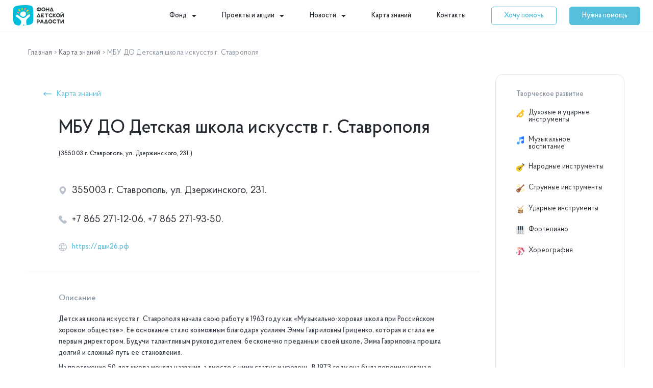

--- FILE ---
content_type: text/html; charset=UTF-8
request_url: https://fondradosti.ru/do/mbu-do-detskaya-shkola-iskusstv-g-stavropolya/
body_size: 61131
content:
<!DOCTYPE html>
<html lang="ru-RU">
<head>
<meta charset="UTF-8">
<meta name="viewport" content="width=device-width, initial-scale=1">
<link rel="profile" href="https://gmpg.org/xfn/11"> 
<meta name='robots' content='index, follow, max-image-preview:large, max-snippet:-1, max-video-preview:-1' />
<!-- This site is optimized with the Yoast SEO plugin v20.7 - https://yoast.com/wordpress/plugins/seo/ -->
<title>МБУ ДО Детская школа искусств г. Ставрополя (355003 г. Ставрополь, ул. Дзержинского, 231.) - Карта знаний</title>
<meta name="description" content="Карточка организации дошкольного образования - МБУ ДО Детская школа искусств г. Ставрополя по адресу: 355003 г. Ставрополь, ул. Дзержинского, 231.. Данное учреждение предоставляет бесплатные услуги по следующим направлениям: Духовые и ударные инструменты, Музыкальное воспитание, Народные инструменты, Струнные инструменты, Ударные инструменты, Фортепиано, Хореография ." />
<link rel="canonical" href="https://fondradosti.ru/do/" />
<meta property="og:locale" content="ru_RU" />
<meta property="og:type" content="article" />
<meta property="og:title" content="МБУ ДО Детская школа искусств г. Ставрополя (355003 г. Ставрополь, ул. Дзержинского, 231.) - Карта знаний" />
<meta property="og:description" content="Карточка организации дошкольного образования - МБУ ДО Детская школа искусств г. Ставрополя по адресу: 355003 г. Ставрополь, ул. Дзержинского, 231.. Данное учреждение предоставляет бесплатные услуги по следующим направлениям: Духовые и ударные инструменты, Музыкальное воспитание, Народные инструменты, Струнные инструменты, Ударные инструменты, Фортепиано, Хореография ." />
<meta property="og:url" content="https://fondradosti.ru/do/mbu-do-detskaya-shkola-iskusstv-g-stavropolya/" />
<meta property="og:site_name" content="Фонд Детской Радости" />
<meta property="article:modified_time" content="2021-03-13T13:51:52+00:00" />
<meta property="og:image" content="https://fondradosti.ru/wp-content/uploads/2020/12/izobrazhenie_2021-03-13_195102.png" />
<meta property="og:image:width" content="287" />
<meta property="og:image:height" content="265" />
<meta property="og:image:type" content="image/png" />
<meta name="twitter:card" content="summary_large_image" />
<script type="application/ld+json" class="yoast-schema-graph">{"@context":"https://schema.org","@graph":[{"@type":"WebPage","@id":"https://fondradosti.ru/do/mbu-do-detskaya-shkola-iskusstv-g-stavropolya/","url":"https://fondradosti.ru/do/mbu-do-detskaya-shkola-iskusstv-g-stavropolya/","name":"МБУ ДО Детская школа искусств г. Ставрополя (355003 г. Ставрополь, ул. Дзержинского, 231.) - Карта знаний","isPartOf":{"@id":"https://fondradosti.ru/#website"},"primaryImageOfPage":{"@id":"https://fondradosti.ru/do/mbu-do-detskaya-shkola-iskusstv-g-stavropolya/#primaryimage"},"image":{"@id":"https://fondradosti.ru/do/mbu-do-detskaya-shkola-iskusstv-g-stavropolya/#primaryimage"},"thumbnailUrl":"https://fondradosti.ru/wp-content/uploads/2020/12/izobrazhenie_2021-03-13_195102.png","datePublished":"2020-12-25T01:13:50+00:00","dateModified":"2021-03-13T13:51:52+00:00","description":"Карточка организации дошкольного образования - МБУ ДО Детская школа искусств г. Ставрополя по адресу: 355003 г. Ставрополь, ул. Дзержинского, 231.. Данное учреждение предоставляет бесплатные услуги по следующим направлениям: Духовые и ударные инструменты, Музыкальное воспитание, Народные инструменты, Струнные инструменты, Ударные инструменты, Фортепиано, Хореография .","breadcrumb":{"@id":"https://fondradosti.ru/do/mbu-do-detskaya-shkola-iskusstv-g-stavropolya/#breadcrumb"},"inLanguage":"ru-RU","potentialAction":[{"@type":"ReadAction","target":["https://fondradosti.ru/do/mbu-do-detskaya-shkola-iskusstv-g-stavropolya/"]}]},{"@type":"ImageObject","inLanguage":"ru-RU","@id":"https://fondradosti.ru/do/mbu-do-detskaya-shkola-iskusstv-g-stavropolya/#primaryimage","url":"https://fondradosti.ru/wp-content/uploads/2020/12/izobrazhenie_2021-03-13_195102.png","contentUrl":"https://fondradosti.ru/wp-content/uploads/2020/12/izobrazhenie_2021-03-13_195102.png","width":287,"height":265},{"@type":"BreadcrumbList","@id":"https://fondradosti.ru/do/mbu-do-detskaya-shkola-iskusstv-g-stavropolya/#breadcrumb","itemListElement":[{"@type":"ListItem","position":1,"name":"Главная","item":"https://fondradosti.ru/"},{"@type":"ListItem","position":2,"name":"Карта знаний","item":"https://fondradosti.ru/do/"},{"@type":"ListItem","position":3,"name":"МБУ ДО Детская школа искусств г. Ставрополя"}]},{"@type":"WebSite","@id":"https://fondradosti.ru/#website","url":"https://fondradosti.ru/","name":"Фонд Детской Радости","description":"","publisher":{"@id":"https://fondradosti.ru/#organization"},"potentialAction":[{"@type":"SearchAction","target":{"@type":"EntryPoint","urlTemplate":"https://fondradosti.ru/?s={search_term_string}"},"query-input":"required name=search_term_string"}],"inLanguage":"ru-RU"},{"@type":"Organization","@id":"https://fondradosti.ru/#organization","name":"Фонд Детской Радости","url":"https://fondradosti.ru/","logo":{"@type":"ImageObject","inLanguage":"ru-RU","@id":"https://fondradosti.ru/#/schema/logo/image/","url":"https://fondradosti.ru/wp-content/uploads/2020/11/fnd-logo-new.svg","contentUrl":"https://fondradosti.ru/wp-content/uploads/2020/11/fnd-logo-new.svg","width":100,"height":40,"caption":"Фонд Детской Радости"},"image":{"@id":"https://fondradosti.ru/#/schema/logo/image/"}}]}</script>
<!-- / Yoast SEO plugin. -->
<link rel='dns-prefetch' href='//api-maps.yandex.ru' />
<link rel='preconnect' href='//api-maps.yandex.ru' />
<link rel="alternate" type="application/rss+xml" title="Фонд Детской Радости &raquo; Лента" href="https://fondradosti.ru/feed/" />
<link rel="alternate" type="application/rss+xml" title="Фонд Детской Радости &raquo; Лента комментариев" href="https://fondradosti.ru/comments/feed/" />
<script>
window._wpemojiSettings = {"baseUrl":"https:\/\/s.w.org\/images\/core\/emoji\/14.0.0\/72x72\/","ext":".png","svgUrl":"https:\/\/s.w.org\/images\/core\/emoji\/14.0.0\/svg\/","svgExt":".svg","source":{"concatemoji":"https:\/\/fondradosti.ru\/wp-includes\/js\/wp-emoji-release.min.js?ver=6.2.2"}};
/*! This file is auto-generated */
!function(e,a,t){var n,r,o,i=a.createElement("canvas"),p=i.getContext&&i.getContext("2d");function s(e,t){p.clearRect(0,0,i.width,i.height),p.fillText(e,0,0);e=i.toDataURL();return p.clearRect(0,0,i.width,i.height),p.fillText(t,0,0),e===i.toDataURL()}function c(e){var t=a.createElement("script");t.src=e,t.defer=t.type="text/javascript",a.getElementsByTagName("head")[0].appendChild(t)}for(o=Array("flag","emoji"),t.supports={everything:!0,everythingExceptFlag:!0},r=0;r<o.length;r++)t.supports[o[r]]=function(e){if(p&&p.fillText)switch(p.textBaseline="top",p.font="600 32px Arial",e){case"flag":return s("\ud83c\udff3\ufe0f\u200d\u26a7\ufe0f","\ud83c\udff3\ufe0f\u200b\u26a7\ufe0f")?!1:!s("\ud83c\uddfa\ud83c\uddf3","\ud83c\uddfa\u200b\ud83c\uddf3")&&!s("\ud83c\udff4\udb40\udc67\udb40\udc62\udb40\udc65\udb40\udc6e\udb40\udc67\udb40\udc7f","\ud83c\udff4\u200b\udb40\udc67\u200b\udb40\udc62\u200b\udb40\udc65\u200b\udb40\udc6e\u200b\udb40\udc67\u200b\udb40\udc7f");case"emoji":return!s("\ud83e\udef1\ud83c\udffb\u200d\ud83e\udef2\ud83c\udfff","\ud83e\udef1\ud83c\udffb\u200b\ud83e\udef2\ud83c\udfff")}return!1}(o[r]),t.supports.everything=t.supports.everything&&t.supports[o[r]],"flag"!==o[r]&&(t.supports.everythingExceptFlag=t.supports.everythingExceptFlag&&t.supports[o[r]]);t.supports.everythingExceptFlag=t.supports.everythingExceptFlag&&!t.supports.flag,t.DOMReady=!1,t.readyCallback=function(){t.DOMReady=!0},t.supports.everything||(n=function(){t.readyCallback()},a.addEventListener?(a.addEventListener("DOMContentLoaded",n,!1),e.addEventListener("load",n,!1)):(e.attachEvent("onload",n),a.attachEvent("onreadystatechange",function(){"complete"===a.readyState&&t.readyCallback()})),(e=t.source||{}).concatemoji?c(e.concatemoji):e.wpemoji&&e.twemoji&&(c(e.twemoji),c(e.wpemoji)))}(window,document,window._wpemojiSettings);
</script>
<style>
img.wp-smiley,
img.emoji {
display: inline !important;
border: none !important;
box-shadow: none !important;
height: 1em !important;
width: 1em !important;
margin: 0 0.07em !important;
vertical-align: -0.1em !important;
background: none !important;
padding: 0 !important;
}
</style>
<!-- <link rel='stylesheet' id='astra-theme-css-css' href='https://fondradosti.ru/wp-content/themes/astra/assets/css/minified/style.min.css?ver=4.1.5' media='all' /> -->
<link rel="stylesheet" type="text/css" href="//fondradosti.ru/wp-content/cache/wpfc-minified/f5u0ok18/80sxp.css" media="all"/>
<style id='astra-theme-css-inline-css'>
.ast-no-sidebar .entry-content .alignfull {margin-left: calc( -50vw + 50%);margin-right: calc( -50vw + 50%);max-width: 100vw;width: 100vw;}.ast-no-sidebar .entry-content .alignwide {margin-left: calc(-41vw + 50%);margin-right: calc(-41vw + 50%);max-width: unset;width: unset;}.ast-no-sidebar .entry-content .alignfull .alignfull,.ast-no-sidebar .entry-content .alignfull .alignwide,.ast-no-sidebar .entry-content .alignwide .alignfull,.ast-no-sidebar .entry-content .alignwide .alignwide,.ast-no-sidebar .entry-content .wp-block-column .alignfull,.ast-no-sidebar .entry-content .wp-block-column .alignwide{width: 100%;margin-left: auto;margin-right: auto;}.wp-block-gallery,.blocks-gallery-grid {margin: 0;}.wp-block-separator {max-width: 100px;}.wp-block-separator.is-style-wide,.wp-block-separator.is-style-dots {max-width: none;}.entry-content .has-2-columns .wp-block-column:first-child {padding-right: 10px;}.entry-content .has-2-columns .wp-block-column:last-child {padding-left: 10px;}@media (max-width: 782px) {.entry-content .wp-block-columns .wp-block-column {flex-basis: 100%;}.entry-content .has-2-columns .wp-block-column:first-child {padding-right: 0;}.entry-content .has-2-columns .wp-block-column:last-child {padding-left: 0;}}body .entry-content .wp-block-latest-posts {margin-left: 0;}body .entry-content .wp-block-latest-posts li {list-style: none;}.ast-no-sidebar .ast-container .entry-content .wp-block-latest-posts {margin-left: 0;}.ast-header-break-point .entry-content .alignwide {margin-left: auto;margin-right: auto;}.entry-content .blocks-gallery-item img {margin-bottom: auto;}.wp-block-pullquote {border-top: 4px solid #555d66;border-bottom: 4px solid #555d66;color: #40464d;}:root{--ast-container-default-xlg-padding:6.67em;--ast-container-default-lg-padding:5.67em;--ast-container-default-slg-padding:4.34em;--ast-container-default-md-padding:3.34em;--ast-container-default-sm-padding:6.67em;--ast-container-default-xs-padding:2.4em;--ast-container-default-xxs-padding:1.4em;--ast-code-block-background:#EEEEEE;--ast-comment-inputs-background:#FAFAFA;}html{font-size:93.75%;}a,.page-title{color:#56bfdb;}a:hover,a:focus{color:#56bfdb;}body,button,input,select,textarea,.ast-button,.ast-custom-button{font-family:-apple-system,BlinkMacSystemFont,Segoe UI,Roboto,Oxygen-Sans,Ubuntu,Cantarell,Helvetica Neue,sans-serif;font-weight:inherit;font-size:15px;font-size:1rem;line-height:1.6em;}blockquote{color:var(--ast-global-color-3);}p,.entry-content p{margin-bottom:0.5em;}.site-title{font-size:35px;font-size:2.3333333333333rem;display:block;}.site-header .site-description{font-size:15px;font-size:1rem;display:none;}.entry-title{font-size:30px;font-size:2rem;}h1,.entry-content h1{font-size:40px;font-size:2.6666666666667rem;line-height:1.4em;}h2,.entry-content h2{font-size:30px;font-size:2rem;line-height:1.25em;}h3,.entry-content h3{font-size:25px;font-size:1.6666666666667rem;line-height:1.2em;}h4,.entry-content h4{font-size:20px;font-size:1.3333333333333rem;line-height:1.2em;}h5,.entry-content h5{font-size:18px;font-size:1.2rem;line-height:1.2em;}h6,.entry-content h6{font-size:15px;font-size:1rem;line-height:1.25em;}::selection{background-color:var(--ast-global-color-0);color:#ffffff;}body,h1,.entry-title a,.entry-content h1,h2,.entry-content h2,h3,.entry-content h3,h4,.entry-content h4,h5,.entry-content h5,h6,.entry-content h6{color:var(--ast-global-color-3);}.tagcloud a:hover,.tagcloud a:focus,.tagcloud a.current-item{color:#000000;border-color:#56bfdb;background-color:#56bfdb;}input:focus,input[type="text"]:focus,input[type="email"]:focus,input[type="url"]:focus,input[type="password"]:focus,input[type="reset"]:focus,input[type="search"]:focus,textarea:focus{border-color:#56bfdb;}input[type="radio"]:checked,input[type=reset],input[type="checkbox"]:checked,input[type="checkbox"]:hover:checked,input[type="checkbox"]:focus:checked,input[type=range]::-webkit-slider-thumb{border-color:#56bfdb;background-color:#56bfdb;box-shadow:none;}.site-footer a:hover + .post-count,.site-footer a:focus + .post-count{background:#56bfdb;border-color:#56bfdb;}.single .nav-links .nav-previous,.single .nav-links .nav-next{color:#56bfdb;}.entry-meta,.entry-meta *{line-height:1.45;color:#56bfdb;}.entry-meta a:hover,.entry-meta a:hover *,.entry-meta a:focus,.entry-meta a:focus *,.page-links > .page-link,.page-links .page-link:hover,.post-navigation a:hover{color:#56bfdb;}#cat option,.secondary .calendar_wrap thead a,.secondary .calendar_wrap thead a:visited{color:#56bfdb;}.secondary .calendar_wrap #today,.ast-progress-val span{background:#56bfdb;}.secondary a:hover + .post-count,.secondary a:focus + .post-count{background:#56bfdb;border-color:#56bfdb;}.calendar_wrap #today > a{color:#000000;}.page-links .page-link,.single .post-navigation a{color:#56bfdb;}.widget-title{font-size:21px;font-size:1.4rem;color:var(--ast-global-color-3);}a:focus-visible,.ast-menu-toggle:focus-visible,.site .skip-link:focus-visible,.wp-block-loginout input:focus-visible,.wp-block-search.wp-block-search__button-inside .wp-block-search__inside-wrapper,.ast-header-navigation-arrow:focus-visible{outline-style:dotted;outline-color:inherit;outline-width:thin;border-color:transparent;}input:focus,input[type="text"]:focus,input[type="email"]:focus,input[type="url"]:focus,input[type="password"]:focus,input[type="reset"]:focus,input[type="search"]:focus,textarea:focus,.wp-block-search__input:focus,[data-section="section-header-mobile-trigger"] .ast-button-wrap .ast-mobile-menu-trigger-minimal:focus,.ast-mobile-popup-drawer.active .menu-toggle-close:focus,.woocommerce-ordering select.orderby:focus,#ast-scroll-top:focus,.woocommerce a.add_to_cart_button:focus,.woocommerce .button.single_add_to_cart_button:focus{border-style:dotted;border-color:inherit;border-width:thin;outline-color:transparent;}.main-header-menu .menu-link,.ast-header-custom-item a{color:var(--ast-global-color-3);}.main-header-menu .menu-item:hover > .menu-link,.main-header-menu .menu-item:hover > .ast-menu-toggle,.main-header-menu .ast-masthead-custom-menu-items a:hover,.main-header-menu .menu-item.focus > .menu-link,.main-header-menu .menu-item.focus > .ast-menu-toggle,.main-header-menu .current-menu-item > .menu-link,.main-header-menu .current-menu-ancestor > .menu-link,.main-header-menu .current-menu-item > .ast-menu-toggle,.main-header-menu .current-menu-ancestor > .ast-menu-toggle{color:#56bfdb;}.header-main-layout-3 .ast-main-header-bar-alignment{margin-right:auto;}.header-main-layout-2 .site-header-section-left .ast-site-identity{text-align:left;}.ast-logo-title-inline .site-logo-img{padding-right:1em;}.site-logo-img img{ transition:all 0.2s linear;}.ast-header-break-point .ast-mobile-menu-buttons-minimal.menu-toggle{background:transparent;color:var(--ast-global-color-0);}.ast-header-break-point .ast-mobile-menu-buttons-outline.menu-toggle{background:transparent;border:1px solid var(--ast-global-color-0);color:var(--ast-global-color-0);}.ast-header-break-point .ast-mobile-menu-buttons-fill.menu-toggle{background:var(--ast-global-color-0);}.ast-page-builder-template .hentry {margin: 0;}.ast-page-builder-template .site-content > .ast-container {max-width: 100%;padding: 0;}.ast-page-builder-template .site-content #primary {padding: 0;margin: 0;}.ast-page-builder-template .no-results {text-align: center;margin: 4em auto;}.ast-page-builder-template .ast-pagination {padding: 2em;}.ast-page-builder-template .entry-header.ast-no-title.ast-no-thumbnail {margin-top: 0;}.ast-page-builder-template .entry-header.ast-header-without-markup {margin-top: 0;margin-bottom: 0;}.ast-page-builder-template .entry-header.ast-no-title.ast-no-meta {margin-bottom: 0;}.ast-page-builder-template.single .post-navigation {padding-bottom: 2em;}.ast-page-builder-template.single-post .site-content > .ast-container {max-width: 100%;}.ast-page-builder-template .entry-header {margin-top: 4em;margin-left: auto;margin-right: auto;padding-left: 20px;padding-right: 20px;}.single.ast-page-builder-template .entry-header {padding-left: 20px;padding-right: 20px;}.ast-page-builder-template .ast-archive-description {margin: 4em auto 0;padding-left: 20px;padding-right: 20px;}.ast-page-builder-template.ast-no-sidebar .entry-content .alignwide {margin-left: 0;margin-right: 0;}.footer-adv .footer-adv-overlay{border-top-style:solid;border-top-color:#7a7a7a;}.wp-block-buttons.aligncenter{justify-content:center;}@media (max-width:921px){.ast-theme-transparent-header #primary,.ast-theme-transparent-header #secondary{padding:0;}}.ast-plain-container.ast-no-sidebar #primary{margin-top:0;margin-bottom:0;}@media (min-width:1200px){.wp-block-group .has-background{padding:20px;}}@media (min-width:1200px){.ast-no-sidebar.ast-separate-container .entry-content .wp-block-group.alignwide,.ast-no-sidebar.ast-separate-container .entry-content .wp-block-cover.alignwide{margin-left:-20px;margin-right:-20px;padding-left:20px;padding-right:20px;}.ast-no-sidebar.ast-separate-container .entry-content .wp-block-cover.alignfull,.ast-no-sidebar.ast-separate-container .entry-content .wp-block-group.alignfull{margin-left:-6.67em;margin-right:-6.67em;padding-left:6.67em;padding-right:6.67em;}}@media (min-width:1200px){.wp-block-cover-image.alignwide .wp-block-cover__inner-container,.wp-block-cover.alignwide .wp-block-cover__inner-container,.wp-block-cover-image.alignfull .wp-block-cover__inner-container,.wp-block-cover.alignfull .wp-block-cover__inner-container{width:100%;}}.wp-block-columns{margin-bottom:unset;}.wp-block-image.size-full{margin:2rem 0;}.wp-block-separator.has-background{padding:0;}.wp-block-gallery{margin-bottom:1.6em;}.wp-block-group{padding-top:4em;padding-bottom:4em;}.wp-block-group__inner-container .wp-block-columns:last-child,.wp-block-group__inner-container :last-child,.wp-block-table table{margin-bottom:0;}.blocks-gallery-grid{width:100%;}.wp-block-navigation-link__content{padding:5px 0;}.wp-block-group .wp-block-group .has-text-align-center,.wp-block-group .wp-block-column .has-text-align-center{max-width:100%;}.has-text-align-center{margin:0 auto;}@media (min-width:1200px){.wp-block-cover__inner-container,.alignwide .wp-block-group__inner-container,.alignfull .wp-block-group__inner-container{max-width:1200px;margin:0 auto;}.wp-block-group.alignnone,.wp-block-group.aligncenter,.wp-block-group.alignleft,.wp-block-group.alignright,.wp-block-group.alignwide,.wp-block-columns.alignwide{margin:2rem 0 1rem 0;}}@media (max-width:1200px){.wp-block-group{padding:3em;}.wp-block-group .wp-block-group{padding:1.5em;}.wp-block-columns,.wp-block-column{margin:1rem 0;}}@media (min-width:921px){.wp-block-columns .wp-block-group{padding:2em;}}@media (max-width:544px){.wp-block-cover-image .wp-block-cover__inner-container,.wp-block-cover .wp-block-cover__inner-container{width:unset;}.wp-block-cover,.wp-block-cover-image{padding:2em 0;}.wp-block-group,.wp-block-cover{padding:2em;}.wp-block-media-text__media img,.wp-block-media-text__media video{width:unset;max-width:100%;}.wp-block-media-text.has-background .wp-block-media-text__content{padding:1em;}.wp-block-media-text .wp-block-media-text__content{padding:3em 2em;}}.wp-block-image.aligncenter{margin-left:auto;margin-right:auto;}.wp-block-table.aligncenter{margin-left:auto;margin-right:auto;}@media (max-width:921px){.ast-separate-container #primary,.ast-separate-container #secondary{padding:1.5em 0;}#primary,#secondary{padding:1.5em 0;margin:0;}.ast-left-sidebar #content > .ast-container{display:flex;flex-direction:column-reverse;width:100%;}.ast-separate-container .ast-article-post,.ast-separate-container .ast-article-single{padding:1.5em 2.14em;}.ast-author-box img.avatar{margin:20px 0 0 0;}}@media (min-width:922px){.ast-separate-container.ast-right-sidebar #primary,.ast-separate-container.ast-left-sidebar #primary{border:0;}.search-no-results.ast-separate-container #primary{margin-bottom:4em;}}.elementor-button-wrapper .elementor-button{border-style:solid;text-decoration:none;border-top-width:0;border-right-width:0;border-left-width:0;border-bottom-width:0;}body .elementor-button.elementor-size-sm,body .elementor-button.elementor-size-xs,body .elementor-button.elementor-size-md,body .elementor-button.elementor-size-lg,body .elementor-button.elementor-size-xl,body .elementor-button{padding-top:10px;padding-right:40px;padding-bottom:10px;padding-left:40px;}.elementor-button-wrapper .elementor-button{border-color:var(--ast-global-color-0);background-color:var(--ast-global-color-0);}.elementor-button-wrapper .elementor-button:hover,.elementor-button-wrapper .elementor-button:focus{color:#000000;background-color:#56bfdb;border-color:#56bfdb;}.wp-block-button .wp-block-button__link ,.elementor-button-wrapper .elementor-button,.elementor-button-wrapper .elementor-button:visited{color:#ffffff;}.wp-block-button .wp-block-button__link:hover,.wp-block-button .wp-block-button__link:focus{color:#000000;background-color:#56bfdb;border-color:#56bfdb;}.elementor-widget-heading h1.elementor-heading-title{line-height:1.4em;}.elementor-widget-heading h2.elementor-heading-title{line-height:1.25em;}.elementor-widget-heading h3.elementor-heading-title{line-height:1.2em;}.elementor-widget-heading h4.elementor-heading-title{line-height:1.2em;}.elementor-widget-heading h5.elementor-heading-title{line-height:1.2em;}.elementor-widget-heading h6.elementor-heading-title{line-height:1.25em;}.wp-block-button .wp-block-button__link{border-top-width:0;border-right-width:0;border-left-width:0;border-bottom-width:0;border-color:var(--ast-global-color-0);background-color:var(--ast-global-color-0);color:#ffffff;font-family:inherit;font-weight:inherit;line-height:1em;padding-top:10px;padding-right:40px;padding-bottom:10px;padding-left:40px;}.menu-toggle,button,.ast-button,.ast-custom-button,.button,input#submit,input[type="button"],input[type="submit"],input[type="reset"]{border-style:solid;border-top-width:0;border-right-width:0;border-left-width:0;border-bottom-width:0;color:#ffffff;border-color:var(--ast-global-color-0);background-color:var(--ast-global-color-0);padding-top:10px;padding-right:40px;padding-bottom:10px;padding-left:40px;font-family:inherit;font-weight:inherit;line-height:1em;}button:focus,.menu-toggle:hover,button:hover,.ast-button:hover,.ast-custom-button:hover .button:hover,.ast-custom-button:hover ,input[type=reset]:hover,input[type=reset]:focus,input#submit:hover,input#submit:focus,input[type="button"]:hover,input[type="button"]:focus,input[type="submit"]:hover,input[type="submit"]:focus{color:#000000;background-color:#56bfdb;border-color:#56bfdb;}@media (max-width:921px){.ast-mobile-header-stack .main-header-bar .ast-search-menu-icon{display:inline-block;}.ast-header-break-point.ast-header-custom-item-outside .ast-mobile-header-stack .main-header-bar .ast-search-icon{margin:0;}.ast-comment-avatar-wrap img{max-width:2.5em;}.ast-separate-container .ast-comment-list li.depth-1{padding:1.5em 2.14em;}.ast-separate-container .comment-respond{padding:2em 2.14em;}.ast-comment-meta{padding:0 1.8888em 1.3333em;}}@media (min-width:544px){.ast-container{max-width:100%;}}@media (max-width:544px){.ast-separate-container .ast-article-post,.ast-separate-container .ast-article-single,.ast-separate-container .comments-title,.ast-separate-container .ast-archive-description{padding:1.5em 1em;}.ast-separate-container #content .ast-container{padding-left:0.54em;padding-right:0.54em;}.ast-separate-container .ast-comment-list li.depth-1{padding:1.5em 1em;margin-bottom:1.5em;}.ast-separate-container .ast-comment-list .bypostauthor{padding:.5em;}.ast-search-menu-icon.ast-dropdown-active .search-field{width:170px;}.site-branding img,.site-header .site-logo-img .custom-logo-link img{max-width:100%;}}body,.ast-separate-container{background-color:#ffffff;;background-image:none;;}.ast-no-sidebar.ast-separate-container .entry-content .alignfull {margin-left: -6.67em;margin-right: -6.67em;width: auto;}@media (max-width: 1200px) {.ast-no-sidebar.ast-separate-container .entry-content .alignfull {margin-left: -2.4em;margin-right: -2.4em;}}@media (max-width: 768px) {.ast-no-sidebar.ast-separate-container .entry-content .alignfull {margin-left: -2.14em;margin-right: -2.14em;}}@media (max-width: 544px) {.ast-no-sidebar.ast-separate-container .entry-content .alignfull {margin-left: -1em;margin-right: -1em;}}.ast-no-sidebar.ast-separate-container .entry-content .alignwide {margin-left: -20px;margin-right: -20px;}.ast-no-sidebar.ast-separate-container .entry-content .wp-block-column .alignfull,.ast-no-sidebar.ast-separate-container .entry-content .wp-block-column .alignwide {margin-left: auto;margin-right: auto;width: 100%;}@media (max-width:921px){.site-title{display:block;}.site-header .site-description{display:none;}.entry-title{font-size:30px;}h1,.entry-content h1{font-size:30px;}h2,.entry-content h2{font-size:25px;}h3,.entry-content h3{font-size:20px;}}@media (max-width:544px){.site-title{display:block;}.site-header .site-description{display:none;}.entry-title{font-size:30px;}h1,.entry-content h1{font-size:30px;}h2,.entry-content h2{font-size:25px;}h3,.entry-content h3{font-size:20px;}}@media (max-width:921px){html{font-size:85.5%;}}@media (max-width:544px){html{font-size:85.5%;}}@media (min-width:922px){.ast-container{max-width:1240px;}}@font-face {font-family: "Astra";src: url(https://fondradosti.ru/wp-content/themes/astra/assets/fonts/astra.woff) format("woff"),url(https://fondradosti.ru/wp-content/themes/astra/assets/fonts/astra.ttf) format("truetype"),url(https://fondradosti.ru/wp-content/themes/astra/assets/fonts/astra.svg#astra) format("svg");font-weight: normal;font-style: normal;font-display: fallback;}@media (max-width:921px) {.main-header-bar .main-header-bar-navigation{display:none;}}.ast-desktop .main-header-menu.submenu-with-border .sub-menu,.ast-desktop .main-header-menu.submenu-with-border .astra-full-megamenu-wrapper{border-color:var(--ast-global-color-0);}.ast-desktop .main-header-menu.submenu-with-border .sub-menu{border-top-width:2px;border-right-width:0px;border-left-width:0px;border-bottom-width:0px;border-style:solid;}.ast-desktop .main-header-menu.submenu-with-border .sub-menu .sub-menu{top:-2px;}.ast-desktop .main-header-menu.submenu-with-border .sub-menu .menu-link,.ast-desktop .main-header-menu.submenu-with-border .children .menu-link{border-bottom-width:0px;border-style:solid;border-color:#eaeaea;}@media (min-width:922px){.main-header-menu .sub-menu .menu-item.ast-left-align-sub-menu:hover > .sub-menu,.main-header-menu .sub-menu .menu-item.ast-left-align-sub-menu.focus > .sub-menu{margin-left:-0px;}}.ast-small-footer{border-top-style:solid;border-top-width:1px;border-top-color:#7a7a7a;}.ast-small-footer-wrap{text-align:center;}.ast-header-break-point.ast-header-custom-item-inside .main-header-bar .main-header-bar-navigation .ast-search-icon {display: none;}.ast-header-break-point.ast-header-custom-item-inside .main-header-bar .ast-search-menu-icon .search-form {padding: 0;display: block;overflow: hidden;}.ast-header-break-point .ast-header-custom-item .widget:last-child {margin-bottom: 1em;}.ast-header-custom-item .widget {margin: 0.5em;display: inline-block;vertical-align: middle;}.ast-header-custom-item .widget p {margin-bottom: 0;}.ast-header-custom-item .widget li {width: auto;}.ast-header-custom-item-inside .button-custom-menu-item .menu-link {display: none;}.ast-header-custom-item-inside.ast-header-break-point .button-custom-menu-item .ast-custom-button-link {display: none;}.ast-header-custom-item-inside.ast-header-break-point .button-custom-menu-item .menu-link {display: block;}.ast-header-break-point.ast-header-custom-item-outside .main-header-bar .ast-search-icon {margin-right: 1em;}.ast-header-break-point.ast-header-custom-item-inside .main-header-bar .ast-search-menu-icon .search-field,.ast-header-break-point.ast-header-custom-item-inside .main-header-bar .ast-search-menu-icon.ast-inline-search .search-field {width: 100%;padding-right: 5.5em;}.ast-header-break-point.ast-header-custom-item-inside .main-header-bar .ast-search-menu-icon .search-submit {display: block;position: absolute;height: 100%;top: 0;right: 0;padding: 0 1em;border-radius: 0;}.ast-header-break-point .ast-header-custom-item .ast-masthead-custom-menu-items {padding-left: 20px;padding-right: 20px;margin-bottom: 1em;margin-top: 1em;}.ast-header-custom-item-inside.ast-header-break-point .button-custom-menu-item {padding-left: 0;padding-right: 0;margin-top: 0;margin-bottom: 0;}.astra-icon-down_arrow::after {content: "\e900";font-family: Astra;}.astra-icon-close::after {content: "\e5cd";font-family: Astra;}.astra-icon-drag_handle::after {content: "\e25d";font-family: Astra;}.astra-icon-format_align_justify::after {content: "\e235";font-family: Astra;}.astra-icon-menu::after {content: "\e5d2";font-family: Astra;}.astra-icon-reorder::after {content: "\e8fe";font-family: Astra;}.astra-icon-search::after {content: "\e8b6";font-family: Astra;}.astra-icon-zoom_in::after {content: "\e56b";font-family: Astra;}.astra-icon-check-circle::after {content: "\e901";font-family: Astra;}.astra-icon-shopping-cart::after {content: "\f07a";font-family: Astra;}.astra-icon-shopping-bag::after {content: "\f290";font-family: Astra;}.astra-icon-shopping-basket::after {content: "\f291";font-family: Astra;}.astra-icon-circle-o::after {content: "\e903";font-family: Astra;}.astra-icon-certificate::after {content: "\e902";font-family: Astra;}blockquote {padding: 1.2em;}:root .has-ast-global-color-0-color{color:var(--ast-global-color-0);}:root .has-ast-global-color-0-background-color{background-color:var(--ast-global-color-0);}:root .wp-block-button .has-ast-global-color-0-color{color:var(--ast-global-color-0);}:root .wp-block-button .has-ast-global-color-0-background-color{background-color:var(--ast-global-color-0);}:root .has-ast-global-color-1-color{color:var(--ast-global-color-1);}:root .has-ast-global-color-1-background-color{background-color:var(--ast-global-color-1);}:root .wp-block-button .has-ast-global-color-1-color{color:var(--ast-global-color-1);}:root .wp-block-button .has-ast-global-color-1-background-color{background-color:var(--ast-global-color-1);}:root .has-ast-global-color-2-color{color:var(--ast-global-color-2);}:root .has-ast-global-color-2-background-color{background-color:var(--ast-global-color-2);}:root .wp-block-button .has-ast-global-color-2-color{color:var(--ast-global-color-2);}:root .wp-block-button .has-ast-global-color-2-background-color{background-color:var(--ast-global-color-2);}:root .has-ast-global-color-3-color{color:var(--ast-global-color-3);}:root .has-ast-global-color-3-background-color{background-color:var(--ast-global-color-3);}:root .wp-block-button .has-ast-global-color-3-color{color:var(--ast-global-color-3);}:root .wp-block-button .has-ast-global-color-3-background-color{background-color:var(--ast-global-color-3);}:root .has-ast-global-color-4-color{color:var(--ast-global-color-4);}:root .has-ast-global-color-4-background-color{background-color:var(--ast-global-color-4);}:root .wp-block-button .has-ast-global-color-4-color{color:var(--ast-global-color-4);}:root .wp-block-button .has-ast-global-color-4-background-color{background-color:var(--ast-global-color-4);}:root .has-ast-global-color-5-color{color:var(--ast-global-color-5);}:root .has-ast-global-color-5-background-color{background-color:var(--ast-global-color-5);}:root .wp-block-button .has-ast-global-color-5-color{color:var(--ast-global-color-5);}:root .wp-block-button .has-ast-global-color-5-background-color{background-color:var(--ast-global-color-5);}:root .has-ast-global-color-6-color{color:var(--ast-global-color-6);}:root .has-ast-global-color-6-background-color{background-color:var(--ast-global-color-6);}:root .wp-block-button .has-ast-global-color-6-color{color:var(--ast-global-color-6);}:root .wp-block-button .has-ast-global-color-6-background-color{background-color:var(--ast-global-color-6);}:root .has-ast-global-color-7-color{color:var(--ast-global-color-7);}:root .has-ast-global-color-7-background-color{background-color:var(--ast-global-color-7);}:root .wp-block-button .has-ast-global-color-7-color{color:var(--ast-global-color-7);}:root .wp-block-button .has-ast-global-color-7-background-color{background-color:var(--ast-global-color-7);}:root .has-ast-global-color-8-color{color:var(--ast-global-color-8);}:root .has-ast-global-color-8-background-color{background-color:var(--ast-global-color-8);}:root .wp-block-button .has-ast-global-color-8-color{color:var(--ast-global-color-8);}:root .wp-block-button .has-ast-global-color-8-background-color{background-color:var(--ast-global-color-8);}:root{--ast-global-color-0:#0170B9;--ast-global-color-1:#3a3a3a;--ast-global-color-2:#3a3a3a;--ast-global-color-3:#4B4F58;--ast-global-color-4:#F5F5F5;--ast-global-color-5:#FFFFFF;--ast-global-color-6:#E5E5E5;--ast-global-color-7:#424242;--ast-global-color-8:#000000;}:root {--ast-border-color : #dddddd;}.ast-single-entry-banner {-js-display: flex;display: flex;flex-direction: column;justify-content: center;text-align: center;position: relative;background: #eeeeee;}.ast-single-entry-banner[data-banner-layout="layout-1"] {max-width: 1200px;background: inherit;padding: 20px 0;}.ast-single-entry-banner[data-banner-width-type="custom"] {margin: 0 auto;width: 100%;}.ast-single-entry-banner + .site-content .entry-header {margin-bottom: 0;}header.entry-header > *:not(:last-child){margin-bottom:10px;}.ast-archive-entry-banner {-js-display: flex;display: flex;flex-direction: column;justify-content: center;text-align: center;position: relative;background: #eeeeee;}.ast-archive-entry-banner[data-banner-width-type="custom"] {margin: 0 auto;width: 100%;}.ast-archive-entry-banner[data-banner-layout="layout-1"] {background: inherit;padding: 20px 0;text-align: left;}body.archive .ast-archive-description{max-width:1200px;width:100%;text-align:left;padding-top:3em;padding-right:3em;padding-bottom:3em;padding-left:3em;}body.archive .ast-archive-description .ast-archive-title,body.archive .ast-archive-description .ast-archive-title *{font-size:40px;font-size:2.6666666666667rem;}body.archive .ast-archive-description > *:not(:last-child){margin-bottom:10px;}@media (max-width:921px){body.archive .ast-archive-description{text-align:left;}}@media (max-width:544px){body.archive .ast-archive-description{text-align:left;}}.ast-breadcrumbs .trail-browse,.ast-breadcrumbs .trail-items,.ast-breadcrumbs .trail-items li{display:inline-block;margin:0;padding:0;border:none;background:inherit;text-indent:0;text-decoration:none;}.ast-breadcrumbs .trail-browse{font-size:inherit;font-style:inherit;font-weight:inherit;color:inherit;}.ast-breadcrumbs .trail-items{list-style:none;}.trail-items li::after{padding:0 0.3em;content:"\00bb";}.trail-items li:last-of-type::after{display:none;}h1,.entry-content h1,h2,.entry-content h2,h3,.entry-content h3,h4,.entry-content h4,h5,.entry-content h5,h6,.entry-content h6{color:var(--ast-global-color-2);}.elementor-template-full-width .ast-container{display:block;}@media (max-width:544px){.elementor-element .elementor-wc-products .woocommerce[class*="columns-"] ul.products li.product{width:auto;margin:0;}.elementor-element .woocommerce .woocommerce-result-count{float:none;}}.ast-header-break-point .main-header-bar{border-bottom-width:1px;}@media (min-width:922px){.main-header-bar{border-bottom-width:1px;}}.main-header-menu .menu-item, #astra-footer-menu .menu-item, .main-header-bar .ast-masthead-custom-menu-items{-js-display:flex;display:flex;-webkit-box-pack:center;-webkit-justify-content:center;-moz-box-pack:center;-ms-flex-pack:center;justify-content:center;-webkit-box-orient:vertical;-webkit-box-direction:normal;-webkit-flex-direction:column;-moz-box-orient:vertical;-moz-box-direction:normal;-ms-flex-direction:column;flex-direction:column;}.main-header-menu > .menu-item > .menu-link, #astra-footer-menu > .menu-item > .menu-link{height:100%;-webkit-box-align:center;-webkit-align-items:center;-moz-box-align:center;-ms-flex-align:center;align-items:center;-js-display:flex;display:flex;}.ast-primary-menu-disabled .main-header-bar .ast-masthead-custom-menu-items{flex:unset;}.main-header-menu .sub-menu .menu-item.menu-item-has-children > .menu-link:after{position:absolute;right:1em;top:50%;transform:translate(0,-50%) rotate(270deg);}.ast-header-break-point .main-header-bar .main-header-bar-navigation .page_item_has_children > .ast-menu-toggle::before, .ast-header-break-point .main-header-bar .main-header-bar-navigation .menu-item-has-children > .ast-menu-toggle::before, .ast-mobile-popup-drawer .main-header-bar-navigation .menu-item-has-children>.ast-menu-toggle::before, .ast-header-break-point .ast-mobile-header-wrap .main-header-bar-navigation .menu-item-has-children > .ast-menu-toggle::before{font-weight:bold;content:"\e900";font-family:Astra;text-decoration:inherit;display:inline-block;}.ast-header-break-point .main-navigation ul.sub-menu .menu-item .menu-link:before{content:"\e900";font-family:Astra;font-size:.65em;text-decoration:inherit;display:inline-block;transform:translate(0, -2px) rotateZ(270deg);margin-right:5px;}.widget_search .search-form:after{font-family:Astra;font-size:1.2em;font-weight:normal;content:"\e8b6";position:absolute;top:50%;right:15px;transform:translate(0, -50%);}.astra-search-icon::before{content:"\e8b6";font-family:Astra;font-style:normal;font-weight:normal;text-decoration:inherit;text-align:center;-webkit-font-smoothing:antialiased;-moz-osx-font-smoothing:grayscale;z-index:3;}.main-header-bar .main-header-bar-navigation .page_item_has_children > a:after, .main-header-bar .main-header-bar-navigation .menu-item-has-children > a:after, .menu-item-has-children .ast-header-navigation-arrow:after{content:"\e900";display:inline-block;font-family:Astra;font-size:.6rem;font-weight:bold;text-rendering:auto;-webkit-font-smoothing:antialiased;-moz-osx-font-smoothing:grayscale;margin-left:10px;line-height:normal;}.menu-item-has-children .sub-menu .ast-header-navigation-arrow:after{margin-left:0;}.ast-mobile-popup-drawer .main-header-bar-navigation .ast-submenu-expanded>.ast-menu-toggle::before{transform:rotateX(180deg);}.ast-header-break-point .main-header-bar-navigation .menu-item-has-children > .menu-link:after{display:none;}.ast-separate-container .blog-layout-1, .ast-separate-container .blog-layout-2, .ast-separate-container .blog-layout-3{background-color:transparent;background-image:none;}.ast-separate-container .ast-article-post{background-color:var(--ast-global-color-5);;}@media (max-width:921px){.ast-separate-container .ast-article-post{background-color:var(--ast-global-color-5);;}}@media (max-width:544px){.ast-separate-container .ast-article-post{background-color:var(--ast-global-color-5);;}}.ast-separate-container .ast-article-single:not(.ast-related-post), .ast-separate-container .comments-area .comment-respond,.ast-separate-container .comments-area .ast-comment-list li, .ast-separate-container .ast-woocommerce-container, .ast-separate-container .error-404, .ast-separate-container .no-results, .single.ast-separate-container  .ast-author-meta, .ast-separate-container .related-posts-title-wrapper, .ast-separate-container.ast-two-container #secondary .widget,.ast-separate-container .comments-count-wrapper, .ast-box-layout.ast-plain-container .site-content,.ast-padded-layout.ast-plain-container .site-content, .ast-separate-container .comments-area .comments-title, .ast-narrow-container .site-content{background-color:var(--ast-global-color-5);;}@media (max-width:921px){.ast-separate-container .ast-article-single:not(.ast-related-post), .ast-separate-container .comments-area .comment-respond,.ast-separate-container .comments-area .ast-comment-list li, .ast-separate-container .ast-woocommerce-container, .ast-separate-container .error-404, .ast-separate-container .no-results, .single.ast-separate-container  .ast-author-meta, .ast-separate-container .related-posts-title-wrapper, .ast-separate-container.ast-two-container #secondary .widget,.ast-separate-container .comments-count-wrapper, .ast-box-layout.ast-plain-container .site-content,.ast-padded-layout.ast-plain-container .site-content, .ast-separate-container .comments-area .comments-title, .ast-narrow-container .site-content{background-color:var(--ast-global-color-5);;}}@media (max-width:544px){.ast-separate-container .ast-article-single:not(.ast-related-post), .ast-separate-container .comments-area .comment-respond,.ast-separate-container .comments-area .ast-comment-list li, .ast-separate-container .ast-woocommerce-container, .ast-separate-container .error-404, .ast-separate-container .no-results, .single.ast-separate-container  .ast-author-meta, .ast-separate-container .related-posts-title-wrapper, .ast-separate-container.ast-two-container #secondary .widget,.ast-separate-container .comments-count-wrapper, .ast-box-layout.ast-plain-container .site-content,.ast-padded-layout.ast-plain-container .site-content, .ast-separate-container .comments-area .comments-title, .ast-narrow-container .site-content{background-color:var(--ast-global-color-5);;}}:root{--e-global-color-astglobalcolor0:#0170B9;--e-global-color-astglobalcolor1:#3a3a3a;--e-global-color-astglobalcolor2:#3a3a3a;--e-global-color-astglobalcolor3:#4B4F58;--e-global-color-astglobalcolor4:#F5F5F5;--e-global-color-astglobalcolor5:#FFFFFF;--e-global-color-astglobalcolor6:#E5E5E5;--e-global-color-astglobalcolor7:#424242;--e-global-color-astglobalcolor8:#000000;}
</style>
<!-- <link rel='stylesheet' id='wp-block-library-css' href='https://fondradosti.ru/wp-includes/css/dist/block-library/style.min.css?ver=6.2.2' media='all' /> -->
<link rel="stylesheet" type="text/css" href="//fondradosti.ru/wp-content/cache/wpfc-minified/1nzc3808/80sxp.css" media="all"/>
<style id='safe-svg-svg-icon-style-inline-css'>
.safe-svg-cover .safe-svg-inside{display:inline-block;max-width:100%}.safe-svg-cover svg{height:100%;max-height:100%;max-width:100%;width:100%}
</style>
<style id='global-styles-inline-css'>
body{--wp--preset--color--black: #000000;--wp--preset--color--cyan-bluish-gray: #abb8c3;--wp--preset--color--white: #ffffff;--wp--preset--color--pale-pink: #f78da7;--wp--preset--color--vivid-red: #cf2e2e;--wp--preset--color--luminous-vivid-orange: #ff6900;--wp--preset--color--luminous-vivid-amber: #fcb900;--wp--preset--color--light-green-cyan: #7bdcb5;--wp--preset--color--vivid-green-cyan: #00d084;--wp--preset--color--pale-cyan-blue: #8ed1fc;--wp--preset--color--vivid-cyan-blue: #0693e3;--wp--preset--color--vivid-purple: #9b51e0;--wp--preset--color--ast-global-color-0: var(--ast-global-color-0);--wp--preset--color--ast-global-color-1: var(--ast-global-color-1);--wp--preset--color--ast-global-color-2: var(--ast-global-color-2);--wp--preset--color--ast-global-color-3: var(--ast-global-color-3);--wp--preset--color--ast-global-color-4: var(--ast-global-color-4);--wp--preset--color--ast-global-color-5: var(--ast-global-color-5);--wp--preset--color--ast-global-color-6: var(--ast-global-color-6);--wp--preset--color--ast-global-color-7: var(--ast-global-color-7);--wp--preset--color--ast-global-color-8: var(--ast-global-color-8);--wp--preset--gradient--vivid-cyan-blue-to-vivid-purple: linear-gradient(135deg,rgba(6,147,227,1) 0%,rgb(155,81,224) 100%);--wp--preset--gradient--light-green-cyan-to-vivid-green-cyan: linear-gradient(135deg,rgb(122,220,180) 0%,rgb(0,208,130) 100%);--wp--preset--gradient--luminous-vivid-amber-to-luminous-vivid-orange: linear-gradient(135deg,rgba(252,185,0,1) 0%,rgba(255,105,0,1) 100%);--wp--preset--gradient--luminous-vivid-orange-to-vivid-red: linear-gradient(135deg,rgba(255,105,0,1) 0%,rgb(207,46,46) 100%);--wp--preset--gradient--very-light-gray-to-cyan-bluish-gray: linear-gradient(135deg,rgb(238,238,238) 0%,rgb(169,184,195) 100%);--wp--preset--gradient--cool-to-warm-spectrum: linear-gradient(135deg,rgb(74,234,220) 0%,rgb(151,120,209) 20%,rgb(207,42,186) 40%,rgb(238,44,130) 60%,rgb(251,105,98) 80%,rgb(254,248,76) 100%);--wp--preset--gradient--blush-light-purple: linear-gradient(135deg,rgb(255,206,236) 0%,rgb(152,150,240) 100%);--wp--preset--gradient--blush-bordeaux: linear-gradient(135deg,rgb(254,205,165) 0%,rgb(254,45,45) 50%,rgb(107,0,62) 100%);--wp--preset--gradient--luminous-dusk: linear-gradient(135deg,rgb(255,203,112) 0%,rgb(199,81,192) 50%,rgb(65,88,208) 100%);--wp--preset--gradient--pale-ocean: linear-gradient(135deg,rgb(255,245,203) 0%,rgb(182,227,212) 50%,rgb(51,167,181) 100%);--wp--preset--gradient--electric-grass: linear-gradient(135deg,rgb(202,248,128) 0%,rgb(113,206,126) 100%);--wp--preset--gradient--midnight: linear-gradient(135deg,rgb(2,3,129) 0%,rgb(40,116,252) 100%);--wp--preset--duotone--dark-grayscale: url('#wp-duotone-dark-grayscale');--wp--preset--duotone--grayscale: url('#wp-duotone-grayscale');--wp--preset--duotone--purple-yellow: url('#wp-duotone-purple-yellow');--wp--preset--duotone--blue-red: url('#wp-duotone-blue-red');--wp--preset--duotone--midnight: url('#wp-duotone-midnight');--wp--preset--duotone--magenta-yellow: url('#wp-duotone-magenta-yellow');--wp--preset--duotone--purple-green: url('#wp-duotone-purple-green');--wp--preset--duotone--blue-orange: url('#wp-duotone-blue-orange');--wp--preset--font-size--small: 13px;--wp--preset--font-size--medium: 20px;--wp--preset--font-size--large: 36px;--wp--preset--font-size--x-large: 42px;--wp--preset--spacing--20: 0.44rem;--wp--preset--spacing--30: 0.67rem;--wp--preset--spacing--40: 1rem;--wp--preset--spacing--50: 1.5rem;--wp--preset--spacing--60: 2.25rem;--wp--preset--spacing--70: 3.38rem;--wp--preset--spacing--80: 5.06rem;--wp--preset--shadow--natural: 6px 6px 9px rgba(0, 0, 0, 0.2);--wp--preset--shadow--deep: 12px 12px 50px rgba(0, 0, 0, 0.4);--wp--preset--shadow--sharp: 6px 6px 0px rgba(0, 0, 0, 0.2);--wp--preset--shadow--outlined: 6px 6px 0px -3px rgba(255, 255, 255, 1), 6px 6px rgba(0, 0, 0, 1);--wp--preset--shadow--crisp: 6px 6px 0px rgba(0, 0, 0, 1);}body { margin: 0;--wp--style--global--content-size: var(--wp--custom--ast-content-width-size);--wp--style--global--wide-size: var(--wp--custom--ast-wide-width-size); }.wp-site-blocks > .alignleft { float: left; margin-right: 2em; }.wp-site-blocks > .alignright { float: right; margin-left: 2em; }.wp-site-blocks > .aligncenter { justify-content: center; margin-left: auto; margin-right: auto; }.wp-site-blocks > * { margin-block-start: 0; margin-block-end: 0; }.wp-site-blocks > * + * { margin-block-start: 24px; }body { --wp--style--block-gap: 24px; }body .is-layout-flow > *{margin-block-start: 0;margin-block-end: 0;}body .is-layout-flow > * + *{margin-block-start: 24px;margin-block-end: 0;}body .is-layout-constrained > *{margin-block-start: 0;margin-block-end: 0;}body .is-layout-constrained > * + *{margin-block-start: 24px;margin-block-end: 0;}body .is-layout-flex{gap: 24px;}body .is-layout-flow > .alignleft{float: left;margin-inline-start: 0;margin-inline-end: 2em;}body .is-layout-flow > .alignright{float: right;margin-inline-start: 2em;margin-inline-end: 0;}body .is-layout-flow > .aligncenter{margin-left: auto !important;margin-right: auto !important;}body .is-layout-constrained > .alignleft{float: left;margin-inline-start: 0;margin-inline-end: 2em;}body .is-layout-constrained > .alignright{float: right;margin-inline-start: 2em;margin-inline-end: 0;}body .is-layout-constrained > .aligncenter{margin-left: auto !important;margin-right: auto !important;}body .is-layout-constrained > :where(:not(.alignleft):not(.alignright):not(.alignfull)){max-width: var(--wp--style--global--content-size);margin-left: auto !important;margin-right: auto !important;}body .is-layout-constrained > .alignwide{max-width: var(--wp--style--global--wide-size);}body .is-layout-flex{display: flex;}body .is-layout-flex{flex-wrap: wrap;align-items: center;}body .is-layout-flex > *{margin: 0;}body{padding-top: 0px;padding-right: 0px;padding-bottom: 0px;padding-left: 0px;}a:where(:not(.wp-element-button)){text-decoration: none;}.wp-element-button, .wp-block-button__link{background-color: #32373c;border-width: 0;color: #fff;font-family: inherit;font-size: inherit;line-height: inherit;padding: calc(0.667em + 2px) calc(1.333em + 2px);text-decoration: none;}.has-black-color{color: var(--wp--preset--color--black) !important;}.has-cyan-bluish-gray-color{color: var(--wp--preset--color--cyan-bluish-gray) !important;}.has-white-color{color: var(--wp--preset--color--white) !important;}.has-pale-pink-color{color: var(--wp--preset--color--pale-pink) !important;}.has-vivid-red-color{color: var(--wp--preset--color--vivid-red) !important;}.has-luminous-vivid-orange-color{color: var(--wp--preset--color--luminous-vivid-orange) !important;}.has-luminous-vivid-amber-color{color: var(--wp--preset--color--luminous-vivid-amber) !important;}.has-light-green-cyan-color{color: var(--wp--preset--color--light-green-cyan) !important;}.has-vivid-green-cyan-color{color: var(--wp--preset--color--vivid-green-cyan) !important;}.has-pale-cyan-blue-color{color: var(--wp--preset--color--pale-cyan-blue) !important;}.has-vivid-cyan-blue-color{color: var(--wp--preset--color--vivid-cyan-blue) !important;}.has-vivid-purple-color{color: var(--wp--preset--color--vivid-purple) !important;}.has-ast-global-color-0-color{color: var(--wp--preset--color--ast-global-color-0) !important;}.has-ast-global-color-1-color{color: var(--wp--preset--color--ast-global-color-1) !important;}.has-ast-global-color-2-color{color: var(--wp--preset--color--ast-global-color-2) !important;}.has-ast-global-color-3-color{color: var(--wp--preset--color--ast-global-color-3) !important;}.has-ast-global-color-4-color{color: var(--wp--preset--color--ast-global-color-4) !important;}.has-ast-global-color-5-color{color: var(--wp--preset--color--ast-global-color-5) !important;}.has-ast-global-color-6-color{color: var(--wp--preset--color--ast-global-color-6) !important;}.has-ast-global-color-7-color{color: var(--wp--preset--color--ast-global-color-7) !important;}.has-ast-global-color-8-color{color: var(--wp--preset--color--ast-global-color-8) !important;}.has-black-background-color{background-color: var(--wp--preset--color--black) !important;}.has-cyan-bluish-gray-background-color{background-color: var(--wp--preset--color--cyan-bluish-gray) !important;}.has-white-background-color{background-color: var(--wp--preset--color--white) !important;}.has-pale-pink-background-color{background-color: var(--wp--preset--color--pale-pink) !important;}.has-vivid-red-background-color{background-color: var(--wp--preset--color--vivid-red) !important;}.has-luminous-vivid-orange-background-color{background-color: var(--wp--preset--color--luminous-vivid-orange) !important;}.has-luminous-vivid-amber-background-color{background-color: var(--wp--preset--color--luminous-vivid-amber) !important;}.has-light-green-cyan-background-color{background-color: var(--wp--preset--color--light-green-cyan) !important;}.has-vivid-green-cyan-background-color{background-color: var(--wp--preset--color--vivid-green-cyan) !important;}.has-pale-cyan-blue-background-color{background-color: var(--wp--preset--color--pale-cyan-blue) !important;}.has-vivid-cyan-blue-background-color{background-color: var(--wp--preset--color--vivid-cyan-blue) !important;}.has-vivid-purple-background-color{background-color: var(--wp--preset--color--vivid-purple) !important;}.has-ast-global-color-0-background-color{background-color: var(--wp--preset--color--ast-global-color-0) !important;}.has-ast-global-color-1-background-color{background-color: var(--wp--preset--color--ast-global-color-1) !important;}.has-ast-global-color-2-background-color{background-color: var(--wp--preset--color--ast-global-color-2) !important;}.has-ast-global-color-3-background-color{background-color: var(--wp--preset--color--ast-global-color-3) !important;}.has-ast-global-color-4-background-color{background-color: var(--wp--preset--color--ast-global-color-4) !important;}.has-ast-global-color-5-background-color{background-color: var(--wp--preset--color--ast-global-color-5) !important;}.has-ast-global-color-6-background-color{background-color: var(--wp--preset--color--ast-global-color-6) !important;}.has-ast-global-color-7-background-color{background-color: var(--wp--preset--color--ast-global-color-7) !important;}.has-ast-global-color-8-background-color{background-color: var(--wp--preset--color--ast-global-color-8) !important;}.has-black-border-color{border-color: var(--wp--preset--color--black) !important;}.has-cyan-bluish-gray-border-color{border-color: var(--wp--preset--color--cyan-bluish-gray) !important;}.has-white-border-color{border-color: var(--wp--preset--color--white) !important;}.has-pale-pink-border-color{border-color: var(--wp--preset--color--pale-pink) !important;}.has-vivid-red-border-color{border-color: var(--wp--preset--color--vivid-red) !important;}.has-luminous-vivid-orange-border-color{border-color: var(--wp--preset--color--luminous-vivid-orange) !important;}.has-luminous-vivid-amber-border-color{border-color: var(--wp--preset--color--luminous-vivid-amber) !important;}.has-light-green-cyan-border-color{border-color: var(--wp--preset--color--light-green-cyan) !important;}.has-vivid-green-cyan-border-color{border-color: var(--wp--preset--color--vivid-green-cyan) !important;}.has-pale-cyan-blue-border-color{border-color: var(--wp--preset--color--pale-cyan-blue) !important;}.has-vivid-cyan-blue-border-color{border-color: var(--wp--preset--color--vivid-cyan-blue) !important;}.has-vivid-purple-border-color{border-color: var(--wp--preset--color--vivid-purple) !important;}.has-ast-global-color-0-border-color{border-color: var(--wp--preset--color--ast-global-color-0) !important;}.has-ast-global-color-1-border-color{border-color: var(--wp--preset--color--ast-global-color-1) !important;}.has-ast-global-color-2-border-color{border-color: var(--wp--preset--color--ast-global-color-2) !important;}.has-ast-global-color-3-border-color{border-color: var(--wp--preset--color--ast-global-color-3) !important;}.has-ast-global-color-4-border-color{border-color: var(--wp--preset--color--ast-global-color-4) !important;}.has-ast-global-color-5-border-color{border-color: var(--wp--preset--color--ast-global-color-5) !important;}.has-ast-global-color-6-border-color{border-color: var(--wp--preset--color--ast-global-color-6) !important;}.has-ast-global-color-7-border-color{border-color: var(--wp--preset--color--ast-global-color-7) !important;}.has-ast-global-color-8-border-color{border-color: var(--wp--preset--color--ast-global-color-8) !important;}.has-vivid-cyan-blue-to-vivid-purple-gradient-background{background: var(--wp--preset--gradient--vivid-cyan-blue-to-vivid-purple) !important;}.has-light-green-cyan-to-vivid-green-cyan-gradient-background{background: var(--wp--preset--gradient--light-green-cyan-to-vivid-green-cyan) !important;}.has-luminous-vivid-amber-to-luminous-vivid-orange-gradient-background{background: var(--wp--preset--gradient--luminous-vivid-amber-to-luminous-vivid-orange) !important;}.has-luminous-vivid-orange-to-vivid-red-gradient-background{background: var(--wp--preset--gradient--luminous-vivid-orange-to-vivid-red) !important;}.has-very-light-gray-to-cyan-bluish-gray-gradient-background{background: var(--wp--preset--gradient--very-light-gray-to-cyan-bluish-gray) !important;}.has-cool-to-warm-spectrum-gradient-background{background: var(--wp--preset--gradient--cool-to-warm-spectrum) !important;}.has-blush-light-purple-gradient-background{background: var(--wp--preset--gradient--blush-light-purple) !important;}.has-blush-bordeaux-gradient-background{background: var(--wp--preset--gradient--blush-bordeaux) !important;}.has-luminous-dusk-gradient-background{background: var(--wp--preset--gradient--luminous-dusk) !important;}.has-pale-ocean-gradient-background{background: var(--wp--preset--gradient--pale-ocean) !important;}.has-electric-grass-gradient-background{background: var(--wp--preset--gradient--electric-grass) !important;}.has-midnight-gradient-background{background: var(--wp--preset--gradient--midnight) !important;}.has-small-font-size{font-size: var(--wp--preset--font-size--small) !important;}.has-medium-font-size{font-size: var(--wp--preset--font-size--medium) !important;}.has-large-font-size{font-size: var(--wp--preset--font-size--large) !important;}.has-x-large-font-size{font-size: var(--wp--preset--font-size--x-large) !important;}
.wp-block-navigation a:where(:not(.wp-element-button)){color: inherit;}
.wp-block-pullquote{font-size: 1.5em;line-height: 1.6;}
</style>
<!-- <link rel='stylesheet' id='ald-styles-css' href='https://fondradosti.ru/wp-content/plugins/ajax-load-more-anything/assets/css/styles.css?ver=3.3.1' media='all' /> -->
<!-- <link rel='stylesheet' id='elementor-icons-css' href='https://fondradosti.ru/wp-content/plugins/elementor/assets/lib/eicons/css/elementor-icons.min.css?ver=5.20.0' media='all' /> -->
<!-- <link rel='stylesheet' id='elementor-frontend-css' href='https://fondradosti.ru/wp-content/plugins/elementor/assets/css/frontend-lite.min.css?ver=3.13.2' media='all' /> -->
<!-- <link rel='stylesheet' id='swiper-css' href='https://fondradosti.ru/wp-content/plugins/elementor/assets/lib/swiper/css/swiper.min.css?ver=5.3.6' media='all' /> -->
<link rel="stylesheet" type="text/css" href="//fondradosti.ru/wp-content/cache/wpfc-minified/9h8m4z3l/80sy4.css" media="all"/>
<link rel='stylesheet' id='elementor-post-9-css' href='https://fondradosti.ru/wp-content/uploads/elementor/css/post-9.css?ver=1684484112' media='all' />
<!-- <link rel='stylesheet' id='mihdan-elementor-yandex-maps-css' href='https://fondradosti.ru/wp-content/plugins/mihdan-elementor-yandex-maps/frontend/css/mihdan-elementor-yandex-maps.css?ver=1684442104' media='all' /> -->
<!-- <link rel='stylesheet' id='elementor-pro-css' href='https://fondradosti.ru/wp-content/plugins/elementor-pro/assets/css/frontend-lite.min.css?ver=3.12.2' media='all' /> -->
<!-- <link rel='stylesheet' id='elementor-global-css' href='https://fondradosti.ru/wp-content/uploads/elementor/css/global.css?ver=1684484113' media='all' /> -->
<link rel="stylesheet" type="text/css" href="//fondradosti.ru/wp-content/cache/wpfc-minified/m0r2gxbq/80sxp.css" media="all"/>
<link rel='stylesheet' id='elementor-post-227-css' href='https://fondradosti.ru/wp-content/uploads/elementor/css/post-227.css?ver=1684484139' media='all' />
<link rel='stylesheet' id='elementor-post-197-css' href='https://fondradosti.ru/wp-content/uploads/elementor/css/post-197.css?ver=1768489984' media='all' />
<link rel='stylesheet' id='elementor-post-1725-css' href='https://fondradosti.ru/wp-content/uploads/elementor/css/post-1725.css?ver=1684484205' media='all' />
<link rel='stylesheet' id='elementor-post-51638-css' href='https://fondradosti.ru/wp-content/uploads/elementor/css/post-51638.css?ver=1684484114' media='all' />
<link rel='stylesheet' id='elementor-post-33553-css' href='https://fondradosti.ru/wp-content/uploads/elementor/css/post-33553.css?ver=1684484114' media='all' />
<link rel='stylesheet' id='elementor-post-33546-css' href='https://fondradosti.ru/wp-content/uploads/elementor/css/post-33546.css?ver=1684484114' media='all' />
<!-- <link rel='stylesheet' id='fond-theme-css-css' href='https://fondradosti.ru/wp-content/themes/fond/style.css?v=11.8&#038;ver=1.1.2' media='all' /> -->
<!-- <link rel='stylesheet' id='eael-general-css' href='https://fondradosti.ru/wp-content/plugins/essential-addons-for-elementor-lite/assets/front-end/css/view/general.min.css?ver=5.7.2' media='all' /> -->
<link rel="stylesheet" type="text/css" href="//fondradosti.ru/wp-content/cache/wpfc-minified/g119p9hl/80sy4.css" media="all"/>
<link rel='stylesheet' id='google-fonts-1-css' href='https://fonts.googleapis.com/css?family=Roboto%3A100%2C100italic%2C200%2C200italic%2C300%2C300italic%2C400%2C400italic%2C500%2C500italic%2C600%2C600italic%2C700%2C700italic%2C800%2C800italic%2C900%2C900italic%7CRoboto+Slab%3A100%2C100italic%2C200%2C200italic%2C300%2C300italic%2C400%2C400italic%2C500%2C500italic%2C600%2C600italic%2C700%2C700italic%2C800%2C800italic%2C900%2C900italic&#038;display=auto&#038;subset=cyrillic&#038;ver=6.2.2' media='all' />
<!-- <link rel='stylesheet' id='elementor-icons-shared-0-css' href='https://fondradosti.ru/wp-content/plugins/elementor/assets/lib/font-awesome/css/fontawesome.min.css?ver=5.15.3' media='all' /> -->
<!-- <link rel='stylesheet' id='elementor-icons-fa-solid-css' href='https://fondradosti.ru/wp-content/plugins/elementor/assets/lib/font-awesome/css/solid.min.css?ver=5.15.3' media='all' /> -->
<!-- <link rel='stylesheet' id='elementor-icons-fa-brands-css' href='https://fondradosti.ru/wp-content/plugins/elementor/assets/lib/font-awesome/css/brands.min.css?ver=5.15.3' media='all' /> -->
<link rel="stylesheet" type="text/css" href="//fondradosti.ru/wp-content/cache/wpfc-minified/q9lvjnbp/80sxp.css" media="all"/>
<link rel="preconnect" href="https://fonts.gstatic.com/" crossorigin><!--[if IE]>
<script src='https://fondradosti.ru/wp-content/themes/astra/assets/js/minified/flexibility.min.js?ver=4.1.5' id='astra-flexibility-js'></script>
<script id='astra-flexibility-js-after'>
flexibility(document.documentElement);
</script>
<![endif]-->
<script src='//fondradosti.ru/wp-content/cache/wpfc-minified/l9napo6g/80sxp.js' type="text/javascript"></script>
<!-- <script src='https://fondradosti.ru/wp-includes/js/jquery/jquery.min.js?ver=3.6.4' id='jquery-core-js'></script> -->
<!-- <script src='https://fondradosti.ru/wp-includes/js/jquery/jquery-migrate.min.js?ver=3.4.0' id='jquery-migrate-js'></script> -->
<script id='ald-scripts-js-extra'>
var ald_params = {"nonce":"a1507420b4","ajaxurl":"https:\/\/fondradosti.ru\/wp-admin\/admin-ajax.php","ald_pro":"0"};
</script>
<script src='https://fondradosti.ru/wp-content/plugins/ajax-load-more-anything/assets/js/scripts.js?ver=3.3.1' id='ald-scripts-js'></script>
<link rel="https://api.w.org/" href="https://fondradosti.ru/wp-json/" /><link rel="alternate" type="application/json" href="https://fondradosti.ru/wp-json/wp/v2/do/30492" /><link rel="EditURI" type="application/rsd+xml" title="RSD" href="https://fondradosti.ru/xmlrpc.php?rsd" />
<link rel="wlwmanifest" type="application/wlwmanifest+xml" href="https://fondradosti.ru/wp-includes/wlwmanifest.xml" />
<meta name="generator" content="WordPress 6.2.2" />
<link rel='shortlink' href='https://fondradosti.ru/?p=30492' />
<link rel="alternate" type="application/json+oembed" href="https://fondradosti.ru/wp-json/oembed/1.0/embed?url=https%3A%2F%2Ffondradosti.ru%2Fdo%2Fmbu-do-detskaya-shkola-iskusstv-g-stavropolya%2F" />
<link rel="alternate" type="text/xml+oembed" href="https://fondradosti.ru/wp-json/oembed/1.0/embed?url=https%3A%2F%2Ffondradosti.ru%2Fdo%2Fmbu-do-detskaya-shkola-iskusstv-g-stavropolya%2F&#038;format=xml" />
<script>
document.documentElement.className = document.documentElement.className.replace( 'no-js', 'js' );
</script>
<style>
.no-js img.lazyload { display: none; }
figure.wp-block-image img.lazyloading { min-width: 150px; }
.lazyload, .lazyloading { opacity: 0; }
.lazyloaded {
opacity: 1;
transition: opacity 400ms;
transition-delay: 0ms;
}
</style>
<meta name="generator" content="Elementor 3.13.2; features: e_dom_optimization, e_optimized_css_loading, a11y_improvements, additional_custom_breakpoints; settings: css_print_method-external, google_font-enabled, font_display-auto">
<link rel="icon" href="https://fondradosti.ru/wp-content/uploads/2020/10/fnd-big-only-logo-150x150.png" sizes="32x32" />
<link rel="icon" href="https://fondradosti.ru/wp-content/uploads/2020/10/fnd-big-only-logo.png" sizes="192x192" />
<link rel="apple-touch-icon" href="https://fondradosti.ru/wp-content/uploads/2020/10/fnd-big-only-logo.png" />
<meta name="msapplication-TileImage" content="https://fondradosti.ru/wp-content/uploads/2020/10/fnd-big-only-logo.png" />
<!-- Global site tag (gtag.js) - Google Analytics -->
<script async src='https://www.googletagmanager.com/gtag/js?id=G-CX7QBKE2EE'></script>
<script>
window.dataLayer = window.dataLayer || [];
function gtag(){dataLayer.push(arguments);}
gtag('js', new Date());
gtag('config', 'G-CX7QBKE2EE');
</script>		<script>
(function($) {
$(function() {
if ('undefined' !== typeof FWP) {
FWP.auto_refresh = false;
}
});
})(jQuery);
</script>
<style id="wp-custom-css">
.wp-post-modal .fnd-review-single-btn-back {display:none!important}		</style>
<style type="text/css">{display:none}{visibility:hidden}</style></head>
<body itemtype='https://schema.org/Blog' itemscope='itemscope' class="do-template-default single single-do postid-30492 wp-custom-logo ast-desktop ast-page-builder-template ast-no-sidebar astra-4.1.5 ast-header-custom-item-inside group-blog ast-blog-single-style-1 ast-custom-post-type ast-single-post ast-inherit-site-logo-transparent elementor-page-1725 ast-normal-title-enabled elementor-default elementor-kit-9">
<svg xmlns="http://www.w3.org/2000/svg" viewBox="0 0 0 0" width="0" height="0" focusable="false" role="none" style="visibility: hidden; position: absolute; left: -9999px; overflow: hidden;" ><defs><filter id="wp-duotone-dark-grayscale"><feColorMatrix color-interpolation-filters="sRGB" type="matrix" values=" .299 .587 .114 0 0 .299 .587 .114 0 0 .299 .587 .114 0 0 .299 .587 .114 0 0 " /><feComponentTransfer color-interpolation-filters="sRGB" ><feFuncR type="table" tableValues="0 0.49803921568627" /><feFuncG type="table" tableValues="0 0.49803921568627" /><feFuncB type="table" tableValues="0 0.49803921568627" /><feFuncA type="table" tableValues="1 1" /></feComponentTransfer><feComposite in2="SourceGraphic" operator="in" /></filter></defs></svg><svg xmlns="http://www.w3.org/2000/svg" viewBox="0 0 0 0" width="0" height="0" focusable="false" role="none" style="visibility: hidden; position: absolute; left: -9999px; overflow: hidden;" ><defs><filter id="wp-duotone-grayscale"><feColorMatrix color-interpolation-filters="sRGB" type="matrix" values=" .299 .587 .114 0 0 .299 .587 .114 0 0 .299 .587 .114 0 0 .299 .587 .114 0 0 " /><feComponentTransfer color-interpolation-filters="sRGB" ><feFuncR type="table" tableValues="0 1" /><feFuncG type="table" tableValues="0 1" /><feFuncB type="table" tableValues="0 1" /><feFuncA type="table" tableValues="1 1" /></feComponentTransfer><feComposite in2="SourceGraphic" operator="in" /></filter></defs></svg><svg xmlns="http://www.w3.org/2000/svg" viewBox="0 0 0 0" width="0" height="0" focusable="false" role="none" style="visibility: hidden; position: absolute; left: -9999px; overflow: hidden;" ><defs><filter id="wp-duotone-purple-yellow"><feColorMatrix color-interpolation-filters="sRGB" type="matrix" values=" .299 .587 .114 0 0 .299 .587 .114 0 0 .299 .587 .114 0 0 .299 .587 .114 0 0 " /><feComponentTransfer color-interpolation-filters="sRGB" ><feFuncR type="table" tableValues="0.54901960784314 0.98823529411765" /><feFuncG type="table" tableValues="0 1" /><feFuncB type="table" tableValues="0.71764705882353 0.25490196078431" /><feFuncA type="table" tableValues="1 1" /></feComponentTransfer><feComposite in2="SourceGraphic" operator="in" /></filter></defs></svg><svg xmlns="http://www.w3.org/2000/svg" viewBox="0 0 0 0" width="0" height="0" focusable="false" role="none" style="visibility: hidden; position: absolute; left: -9999px; overflow: hidden;" ><defs><filter id="wp-duotone-blue-red"><feColorMatrix color-interpolation-filters="sRGB" type="matrix" values=" .299 .587 .114 0 0 .299 .587 .114 0 0 .299 .587 .114 0 0 .299 .587 .114 0 0 " /><feComponentTransfer color-interpolation-filters="sRGB" ><feFuncR type="table" tableValues="0 1" /><feFuncG type="table" tableValues="0 0.27843137254902" /><feFuncB type="table" tableValues="0.5921568627451 0.27843137254902" /><feFuncA type="table" tableValues="1 1" /></feComponentTransfer><feComposite in2="SourceGraphic" operator="in" /></filter></defs></svg><svg xmlns="http://www.w3.org/2000/svg" viewBox="0 0 0 0" width="0" height="0" focusable="false" role="none" style="visibility: hidden; position: absolute; left: -9999px; overflow: hidden;" ><defs><filter id="wp-duotone-midnight"><feColorMatrix color-interpolation-filters="sRGB" type="matrix" values=" .299 .587 .114 0 0 .299 .587 .114 0 0 .299 .587 .114 0 0 .299 .587 .114 0 0 " /><feComponentTransfer color-interpolation-filters="sRGB" ><feFuncR type="table" tableValues="0 0" /><feFuncG type="table" tableValues="0 0.64705882352941" /><feFuncB type="table" tableValues="0 1" /><feFuncA type="table" tableValues="1 1" /></feComponentTransfer><feComposite in2="SourceGraphic" operator="in" /></filter></defs></svg><svg xmlns="http://www.w3.org/2000/svg" viewBox="0 0 0 0" width="0" height="0" focusable="false" role="none" style="visibility: hidden; position: absolute; left: -9999px; overflow: hidden;" ><defs><filter id="wp-duotone-magenta-yellow"><feColorMatrix color-interpolation-filters="sRGB" type="matrix" values=" .299 .587 .114 0 0 .299 .587 .114 0 0 .299 .587 .114 0 0 .299 .587 .114 0 0 " /><feComponentTransfer color-interpolation-filters="sRGB" ><feFuncR type="table" tableValues="0.78039215686275 1" /><feFuncG type="table" tableValues="0 0.94901960784314" /><feFuncB type="table" tableValues="0.35294117647059 0.47058823529412" /><feFuncA type="table" tableValues="1 1" /></feComponentTransfer><feComposite in2="SourceGraphic" operator="in" /></filter></defs></svg><svg xmlns="http://www.w3.org/2000/svg" viewBox="0 0 0 0" width="0" height="0" focusable="false" role="none" style="visibility: hidden; position: absolute; left: -9999px; overflow: hidden;" ><defs><filter id="wp-duotone-purple-green"><feColorMatrix color-interpolation-filters="sRGB" type="matrix" values=" .299 .587 .114 0 0 .299 .587 .114 0 0 .299 .587 .114 0 0 .299 .587 .114 0 0 " /><feComponentTransfer color-interpolation-filters="sRGB" ><feFuncR type="table" tableValues="0.65098039215686 0.40392156862745" /><feFuncG type="table" tableValues="0 1" /><feFuncB type="table" tableValues="0.44705882352941 0.4" /><feFuncA type="table" tableValues="1 1" /></feComponentTransfer><feComposite in2="SourceGraphic" operator="in" /></filter></defs></svg><svg xmlns="http://www.w3.org/2000/svg" viewBox="0 0 0 0" width="0" height="0" focusable="false" role="none" style="visibility: hidden; position: absolute; left: -9999px; overflow: hidden;" ><defs><filter id="wp-duotone-blue-orange"><feColorMatrix color-interpolation-filters="sRGB" type="matrix" values=" .299 .587 .114 0 0 .299 .587 .114 0 0 .299 .587 .114 0 0 .299 .587 .114 0 0 " /><feComponentTransfer color-interpolation-filters="sRGB" ><feFuncR type="table" tableValues="0.098039215686275 1" /><feFuncG type="table" tableValues="0 0.66274509803922" /><feFuncB type="table" tableValues="0.84705882352941 0.41960784313725" /><feFuncA type="table" tableValues="1 1" /></feComponentTransfer><feComposite in2="SourceGraphic" operator="in" /></filter></defs></svg>
<a
class="skip-link screen-reader-text"
href="#content"
role="link"
title="Перейти к содержимому">
Перейти к содержимому</a>
<div
class="hfeed site" id="page">
<div data-elementor-type="header" data-elementor-id="227" class="elementor elementor-227 elementor-location-header">
<section data-particle_enable="false" data-particle-mobile-disabled="false" class="elementor-section elementor-top-section elementor-element elementor-element-c17a7ce fnd-header elementor-section-boxed elementor-section-height-default elementor-section-height-default" data-id="c17a7ce" data-element_type="section" data-settings="{&quot;sticky&quot;:&quot;top&quot;,&quot;sticky_on&quot;:[&quot;desktop&quot;],&quot;sticky_effects_offset&quot;:50,&quot;sticky_offset&quot;:0}">
<div class="elementor-container elementor-column-gap-no">
<div class="elementor-column elementor-col-50 elementor-top-column elementor-element elementor-element-f2714c7" data-id="f2714c7" data-element_type="column">
<div class="elementor-widget-wrap elementor-element-populated">
<div class="elementor-element elementor-element-97317ac svg-h-auto elementor-view-default elementor-widget elementor-widget-icon" data-id="97317ac" data-element_type="widget" id="header-logo-dark" data-widget_type="icon.default">
<div class="elementor-widget-container">
<div class="elementor-icon-wrapper">
<a class="elementor-icon" href="/">
<svg xmlns="http://www.w3.org/2000/svg" width="100" height="40" viewBox="0 0 100 40" fill="none"><path d="M37.5031 36.3695C34.1662 39.2891 24.9201 39.5972 20.612 39.8192C16.3535 40.0397 5.75465 40.7575 2.94347 36.3413C0.702851 32.8134 0.122663 25.6465 0.0264989 21.5228C-0.0792813 17.0456 -0.000747428 6.6432 2.85211 3.81897C6.3108 0.397374 19.8298 0.123708 19.8298 0.123708C19.8298 0.123708 33.9499 -0.794243 37.7708 2.37089C40.5675 4.68688 40.4217 18.2247 40.3351 23.5573C40.2919 26.8334 40.9025 33.403 37.5031 36.3695Z" fill="#00BFDC"></path><path d="M23.9088 13.2218C22.0096 12.0396 19.2497 12.404 17.3377 13.3501C15.0105 14.501 13.7988 16.828 14.7733 19.2253C15.7077 21.5444 18.3939 23.2067 20.6489 22.9252C22.7549 22.6641 24.9298 21.2785 25.627 19.1502C26.2649 17.1751 25.8033 14.4009 23.9088 13.2218Z" fill="white"></path><path d="M32.5796 18.3057C30.488 17.8476 28.9173 19.7335 27.6672 21.044C26.2248 22.5499 24.6717 24.0965 22.6539 24.8331C20.1408 25.751 17.8906 24.8018 15.7381 23.5069C13.3917 22.0995 11.3402 20.223 8.92169 18.9391C8.01454 18.4559 6.65222 18.9047 6.27237 19.9806C5.71302 21.5585 6.85577 22.5671 7.62187 23.1613C9.60285 24.6986 12.0823 26.1404 13.7988 27.9466C14.6386 28.8301 15.5297 29.7043 16.0795 30.799C16.5777 31.8429 16.7617 33.0035 16.61 34.1455C16.3471 36.3504 14.7973 38.4084 13.0631 39.7892L12.8836 39.9284C12.8836 39.9284 13.5616 39.966 14.5136 39.9832C14.8021 39.9832 15.5874 39.9957 16.3872 39.9832C17.187 39.9706 17.9595 39.9409 18.2207 39.93C18.966 39.9018 19.5029 39.8721 19.5029 39.8721L19.5574 39.7986C20.1712 38.9948 20.8027 38.2129 21.4919 37.467C21.9271 38.0413 22.2762 38.6732 22.5289 39.3436C22.5716 39.464 22.6075 39.5867 22.6362 39.7111C22.6362 39.7111 23.5049 39.6626 23.7934 39.6438C24.1284 39.6235 24.7967 39.5781 25.1317 39.5531C25.4378 39.5312 26.0485 39.4796 26.3546 39.453L27.3627 39.3545C27.3627 39.3295 27.3627 39.3045 27.3499 39.2794C27.3403 39.2138 27.329 39.1465 27.3162 39.0777C26.9155 36.7993 26.2985 34.5255 26.3546 32.197C26.3909 30.1954 27.1303 28.2665 28.4493 26.7331C29.7315 25.2115 31.2894 23.9542 32.7382 22.5984C33.405 21.9729 34.1038 21.2519 34.1807 20.3074C34.2785 19.2956 33.5701 18.5231 32.5796 18.3057Z" fill="white"></path><path d="M12.5231 14.9235C11.9381 14.3511 9.29519 13.3769 8.28867 13.2643C8.08513 13.2408 7.97935 13.4832 7.96813 13.6865C7.90562 14.359 7.82869 15.1237 7.8928 15.2503C8.03704 15.5349 8.28707 15.5475 8.58358 15.5897C9.78242 15.7586 10.3947 16.0682 11.4861 16.578C11.6272 16.7094 12.0086 16.7344 12.1272 16.5092C12.3263 16.1027 12.4899 15.6806 12.616 15.2472C12.6315 15.1901 12.6311 15.1299 12.6147 15.073C12.5984 15.0161 12.5667 14.9645 12.5231 14.9235Z" fill="#FF8080"></path><path d="M15.1883 11.0266C14.2171 9.71765 13.576 9.08275 12.4765 7.87549C12.3162 7.69722 12.0245 7.83171 11.853 7.99591C11.4611 8.35752 11.0953 8.74523 10.7584 9.15625C10.5821 9.37049 10.6702 9.60975 10.8802 9.76456C12.0021 10.6012 12.8035 11.2752 13.5119 12.2666C13.7058 12.5403 13.9414 12.6404 14.2539 12.2885C14.6418 12.0196 14.5745 11.9367 14.9896 11.6099C15.1835 11.4613 15.3454 11.2377 15.1883 11.0266Z" fill="#FFD80A"></path><path d="M19.766 7.76913C19.6057 6.92468 19.4294 6.41488 19.2851 5.45783C19.2451 5.20137 19.1569 5.13413 18.8236 5.20606C17.9437 5.39215 17.6696 5.5845 17.0702 5.74088C16.8121 5.80813 16.5637 6.15842 16.6679 6.40393C17.0958 7.4032 17.1663 7.90518 17.4404 8.86692C17.7032 9.78487 17.4564 10.1836 17.7882 10.218C18.3283 10.2743 19.0463 10.1633 19.4342 10.1164C19.8221 10.0695 19.8509 9.96002 19.8653 9.75829C19.9237 9.09389 19.8903 8.42484 19.766 7.76913Z" fill="#8CDD38"></path><path d="M25.3402 5.94263C24.8065 5.77843 24.2599 5.49695 23.6172 5.52509C23.5117 5.52748 23.4112 5.56943 23.3366 5.64224C23.262 5.71505 23.219 5.81311 23.2165 5.91604C23.2053 6.59317 23.0146 7.28906 22.8223 7.94899C22.6492 8.53541 22.5642 8.97953 22.2004 9.46587C22.171 9.502 22.1497 9.54384 22.1381 9.5886C22.1265 9.63336 22.1248 9.68001 22.1331 9.72546C22.0674 10.0132 22.8912 10.1618 23.1092 10.2353C23.6797 10.426 24.0708 10.6778 24.2102 10.4057C24.9571 8.942 25.3402 8.03499 25.7264 6.44304C25.7905 6.17876 25.5918 6.02395 25.3402 5.94263Z" fill="#FF8080"></path><path d="M31.2106 10.2196C30.6817 9.70823 30.6481 9.19999 30.2009 8.7981C30.0326 8.64172 29.5807 8.76369 29.3996 8.906C28.2664 9.84428 27.7151 10.39 26.6188 11.3627C26.1829 11.749 26.3896 11.9617 26.5178 12.1149C26.8192 12.4793 26.9987 12.6951 27.2823 13.0751C27.3145 13.1249 27.3573 13.1673 27.4078 13.1995C27.4584 13.2317 27.5154 13.2528 27.5751 13.2614C27.6348 13.27 27.6957 13.2659 27.7536 13.2494C27.8115 13.2329 27.8651 13.2044 27.9106 13.1658C29.204 12.0008 29.8339 11.5363 30.7683 11.0015C31.092 10.8185 31.4494 10.4495 31.2106 10.2196Z" fill="#FFD80A"></path><path d="M32.9243 15.0315C32.8393 14.4669 32.974 14.1104 32.3168 14.1166C31.9514 14.1166 30.7542 14.531 30.4032 14.6468C29.8583 14.8266 29.5762 14.9329 29.0184 15.0721C28.56 15.1331 28.5184 15.5272 28.6145 15.8071C28.7241 16.0898 28.8167 16.3786 28.8918 16.6719C28.9303 16.8157 29.0521 16.9987 29.2508 16.9377C31.0827 16.3763 31.4417 16.2997 32.8361 16.1339C33.1006 16.1073 32.9515 15.2129 32.9243 15.0315Z" fill="#8CDD38"></path><path d="M55.7086 8.26938C55.7086 6.57926 54.9041 5.17405 52.3314 4.87497C52.165 4.85563 52.0347 4.71832 52.0321 4.55083C52.0293 4.37425 51.8861 4.2322 51.7095 4.23095L50.8113 4.22457C50.631 4.22329 50.4834 4.36792 50.4811 4.54827C50.479 4.71789 50.347 4.85709 50.1784 4.87642C47.5993 5.17218 46.791 6.5785 46.791 8.27094C46.791 9.96224 47.5789 11.3388 50.0909 11.6547C50.258 11.6757 50.3875 11.8154 50.3875 11.9838C50.3875 12.1596 50.5272 12.3034 50.7029 12.3087L51.8208 12.3419C52.0142 12.3476 52.1731 12.1905 52.1694 11.997C52.166 11.82 52.3007 11.6711 52.4762 11.6472C54.934 11.3129 55.7086 9.92742 55.7086 8.26938ZM48.336 8.26938C48.336 7.40277 48.7242 6.66962 49.9101 6.40308C50.1994 6.33805 50.4548 6.57731 50.451 6.87384L50.4153 9.66876C50.4116 9.96222 50.1554 10.1942 49.8699 10.1263C48.7148 9.85206 48.336 9.12551 48.336 8.26938ZM52.6719 10.1171C52.3866 10.1877 52.1284 9.95681 52.1232 9.66296L52.0739 6.88186C52.0686 6.58304 52.3266 6.34168 52.6176 6.4099C53.7842 6.68344 54.1652 7.40948 54.1652 8.26938C54.1652 9.12812 53.795 9.83907 52.6719 10.1171Z" fill="#313637"></path><path d="M60.1194 4.37863C57.9509 4.37863 56.1943 6.16449 56.1943 8.36789C56.1943 10.5713 57.9573 12.3571 60.1194 12.3571C62.2815 12.3571 64.0445 10.5713 64.0445 8.37102C64.0445 6.17075 62.2879 4.37863 60.1194 4.37863ZM60.1194 10.5744C58.919 10.5744 57.9477 9.58609 57.9477 8.36789C57.9477 7.14969 58.919 6.1598 60.1194 6.1598C61.3199 6.1598 62.2911 7.14812 62.2911 8.37102C62.2911 9.59391 61.3183 10.5744 60.1194 10.5744Z" fill="#313637"></path><path d="M71.1092 12.4089C71.3975 12.4207 71.636 12.1867 71.6297 11.8982C71.6083 10.9175 71.5645 8.84775 71.5548 7.9879C71.5548 7.97852 71.5548 7.96913 71.5548 7.95975V7.733C71.5548 7.0736 71.5768 5.90603 71.5905 5.23926C71.5962 4.96152 71.3749 4.73195 71.0971 4.72797L70.5635 4.72032C70.2915 4.71642 70.0663 4.93034 70.0573 5.20225C70.0404 5.71542 70.0147 6.53535 70.0008 7.17793C69.9948 7.45661 69.7642 7.67894 69.4856 7.67361C69.1443 7.66708 68.8377 7.66314 68.6395 7.66419C68.2793 7.66419 67.668 7.68558 67.0247 7.71073C66.7409 7.72183 66.5049 7.49503 66.5077 7.21103C66.5143 6.56068 66.5299 5.73673 66.5404 5.21711C66.5461 4.93944 66.3248 4.71005 66.0471 4.70607L65.5144 4.69842C65.2426 4.69452 65.0175 4.90775 65.0083 5.17947C64.9867 5.81623 64.9512 6.92663 64.9423 7.58591C64.9407 7.70548 64.8465 7.80286 64.727 7.80818C64.6097 7.8134 64.5163 7.90834 64.513 8.02575L64.4828 9.0968C64.4789 9.23441 64.5926 9.34636 64.7302 9.34028C64.8624 9.33443 64.9738 9.43802 64.9777 9.57037C65.003 10.4311 65.036 11.3538 65.0559 11.8911C65.0656 12.1526 65.2756 12.3613 65.5371 12.3706L66.1075 12.3911C66.3981 12.4015 66.6362 12.1628 66.6255 11.8723C66.6064 11.355 66.5771 10.5383 66.552 9.75533C66.5433 9.48136 66.7572 9.25187 67.0311 9.24129C67.6365 9.21791 68.2069 9.19818 68.5577 9.19203C68.7704 9.19203 69.1187 9.19203 69.5047 9.19203C69.779 9.19203 70.0022 9.41304 70.0049 9.68739C70.0129 10.5131 70.0225 11.3753 70.0284 11.8913C70.0314 12.1572 70.2421 12.3735 70.5078 12.3843L71.1092 12.4089Z" fill="#313637"></path><path d="M68.932 34.7571C68.9304 34.5787 68.7854 34.4349 68.607 34.4349C68.472 34.4349 68.3511 34.3516 68.3033 34.2253C67.9241 33.2242 67.3792 31.778 67.1325 31.1071C66.9343 30.5679 66.483 29.2623 66.2694 28.6424C66.1998 28.4404 66.0098 28.3048 65.7962 28.3048H64.6869C64.4731 28.3048 64.2832 28.44 64.2137 28.6423C64.0162 29.2166 63.6163 30.374 63.4158 30.9101C63.1703 31.5668 62.6071 33.0719 62.2285 34.0748C62.1579 34.2616 61.9791 34.3849 61.7795 34.3849C61.5084 34.3849 61.291 34.609 61.2992 34.8799L61.316 35.4325C61.3241 35.7027 61.544 35.9174 61.8142 35.9174C62.7807 35.9174 64.9303 35.9174 65.7718 35.9174C66.3264 35.9174 67.6935 35.9174 68.4384 35.9174C68.7162 35.9174 68.9401 35.6909 68.9377 35.4131L68.932 34.7571ZM65.6853 34.3911C65.4044 34.3911 64.9907 34.3862 64.5274 34.3825C64.1804 34.3797 63.9395 34.0341 64.0586 33.7081C64.386 32.812 64.7483 31.8174 64.9352 31.3089C65.0375 31.0176 65.46 31.0222 65.5577 31.315C65.5816 31.3866 65.6035 31.4508 65.6228 31.5059C65.7921 31.9808 66.1186 32.8773 66.4277 33.7229C66.548 34.0521 66.3014 34.3999 65.9509 34.3949L65.6853 34.3911Z" fill="#313637"></path><path d="M88.906 16.1071C86.7375 16.1071 84.981 17.893 84.981 20.0948C84.981 22.2967 86.744 24.0841 88.906 24.0841C91.0681 24.0841 92.8311 22.2982 92.8311 20.0948C92.8311 17.8914 91.0745 16.1071 88.906 16.1071ZM88.906 22.3029C87.7056 22.3029 86.7343 21.3146 86.7343 20.0948C86.7343 18.8751 87.7056 17.8883 88.906 17.8883C90.1065 17.8883 91.0777 18.8766 91.0777 20.0948C91.0777 21.313 90.1049 22.3029 88.906 22.3029Z" fill="#313637"></path><path d="M73.4637 27.992C71.2968 27.992 69.5386 29.7779 69.5386 31.9813C69.5386 34.1847 71.3016 35.969 73.4637 35.969C75.6257 35.969 77.3887 34.1831 77.3887 31.9813C77.3887 29.7795 75.6321 27.992 73.4637 27.992ZM73.4637 34.1878C72.2648 34.1878 71.292 33.1995 71.292 31.9813C71.292 30.7631 72.2648 29.7732 73.4637 29.7732C74.6625 29.7732 75.6354 30.7615 75.6354 31.9813C75.6354 33.2011 74.6641 34.1878 73.4637 34.1878Z" fill="#313637"></path><path d="M74.489 22.3076C73.2901 22.3076 72.3173 21.3209 72.3173 20.1011C72.3173 18.8813 73.2901 17.8946 74.489 17.8946C74.8484 17.8968 75.2016 17.987 75.5161 18.1569C75.6818 18.2465 75.834 18.3567 75.969 18.4842C76.1699 18.6739 76.4765 18.7451 76.708 18.5944L77.3526 18.1749C77.582 18.0256 77.6511 17.717 77.4759 17.5067C77.1682 17.1376 76.7912 16.8271 76.3634 16.5927C75.7893 16.2781 75.1426 16.1111 74.4842 16.1071C72.3173 16.1071 70.5591 17.8914 70.5591 20.0948C70.5591 22.2982 72.3221 24.0841 74.4842 24.0841C75.1427 24.0799 75.7894 23.9125 76.3636 23.5977C76.7913 23.3631 77.1682 23.0525 77.4758 22.6833C77.6511 22.4729 77.5818 22.1641 77.3522 22.0149L76.7109 21.5982C76.4783 21.4471 76.1701 21.5199 75.9694 21.7114C75.835 21.8396 75.6834 21.9505 75.5181 22.0409C75.2035 22.2128 74.8495 22.3045 74.489 22.3076Z" fill="#313637"></path><path d="M81.9826 34.1925C80.7838 34.1925 79.8109 33.2057 79.8109 31.986C79.8109 30.7662 80.7838 29.7795 81.9826 29.7795C82.3421 29.7817 82.6952 29.8719 83.0097 30.0418C83.1754 30.1314 83.3276 30.2416 83.4627 30.3691C83.6635 30.5587 83.9702 30.63 84.2017 30.4793L84.8463 30.0598C85.0757 29.9105 85.1448 29.6018 84.9695 29.3916C84.6619 29.0225 84.2848 28.712 83.8571 28.4776C83.2829 28.163 82.6363 27.996 81.9778 27.992C79.8109 27.992 78.0527 29.7763 78.0527 31.9797C78.0527 34.1831 79.8157 35.969 81.9778 35.969C82.6364 35.9648 83.2831 35.7974 83.8572 35.4825C84.2849 35.248 84.6619 34.9374 84.9695 34.5682C85.1447 34.3578 85.0755 34.049 84.8459 33.8998L84.2046 33.4831C83.9719 33.332 83.6638 33.4048 83.463 33.5963C83.3286 33.7245 83.177 33.8354 83.0118 33.9257C82.6972 34.0977 82.3432 34.1894 81.9826 34.1925Z" fill="#313637"></path><path d="M67.1535 16.4352H67.139L66.437 16.4212C65.6534 16.4076 64.1832 16.5085 63.4294 16.5655C63.1644 16.5855 62.9637 16.8106 62.9716 17.0762L62.9906 17.7176C62.9989 17.9957 63.2322 18.2136 63.5103 18.203C63.8971 18.1883 64.4612 18.1675 65.0402 18.1486C65.3276 18.1392 65.5629 18.3743 65.556 18.6618C65.5471 19.0315 65.5411 19.3669 65.5411 19.5879C65.5411 20.4484 65.5657 22.6289 65.5771 23.5964C65.5802 23.8631 65.7923 24.0788 66.0589 24.0884L66.6639 24.1101C66.9513 24.1204 67.1881 23.8869 67.1819 23.5994C67.1606 22.6199 67.1166 20.547 67.107 19.6864C67.107 19.4438 67.107 19.0371 67.1121 18.592C67.1152 18.3199 67.3373 18.1022 67.6094 18.1022C68.2217 18.1022 68.9259 18.1022 69.3835 18.1022C69.6546 18.1022 69.8757 17.8862 69.8827 17.6152L69.8988 16.9954C69.9059 16.7184 69.6864 16.4884 69.4094 16.4826L67.1535 16.4352Z" fill="#313637"></path><path d="M99.9116 19.6179C99.9116 19.0579 99.9355 17.6315 99.949 16.8671C99.9539 16.5901 99.7329 16.362 99.4559 16.358L98.701 16.3472C98.5323 16.3447 98.3745 16.4266 98.2799 16.5662C97.8488 17.2026 96.6175 19.0152 96.2286 19.5319C96.1447 19.6432 96.0431 19.7806 95.9292 19.9362C95.6424 20.3279 95.0286 20.1273 95.031 19.6418C95.0312 19.5985 95.0313 19.5576 95.0313 19.5194C95.0313 18.9515 94.9887 17.5727 94.9644 16.8324C94.9555 16.5604 94.7303 16.3464 94.4582 16.3503L93.9244 16.358C93.6468 16.3619 93.4255 16.591 93.4311 16.8686C93.4464 17.6338 93.4723 19.0593 93.4655 19.6179C93.4558 20.4785 93.4119 22.5512 93.3906 23.5308C93.3843 23.8184 93.6212 24.0519 93.9087 24.0415L94.7371 24.0116C94.8914 24.0061 95.0344 23.9295 95.1247 23.8042L98.2377 19.484C98.272 19.4363 98.3474 19.4606 98.3474 19.5194C98.3474 20.3798 98.371 22.56 98.3819 23.5276C98.385 23.7945 98.5971 24.0103 98.8638 24.0199L99.4699 24.0416C99.7574 24.052 99.9943 23.8183 99.9879 23.5307C99.9661 22.551 99.9213 20.4785 99.9116 19.6179Z" fill="#313637"></path><path d="M96.4145 15.8038C96.637 15.8106 97.0893 15.834 97.4522 15.8537C97.742 15.8694 97.9849 15.6366 97.9807 15.3463L97.9744 14.9027C97.9706 14.6352 97.7571 14.4181 97.4897 14.4108C97.1119 14.4005 96.6109 14.3879 96.3792 14.387C96.2388 14.387 95.9579 14.4062 95.7122 14.4253C95.4545 14.4455 95.2573 14.6616 95.2573 14.9201V15.3162C95.2573 15.6031 95.4983 15.831 95.7849 15.8189C96.026 15.8087 96.286 15.8001 96.4145 15.8038Z" fill="#313637"></path><path d="M82.0062 20.8955L81.5055 20.4439C81.2782 20.2389 81.2868 19.8796 81.5237 19.6857L81.8091 19.4521C82.2478 19.0956 83.3929 18.2168 84.0107 17.7442C84.2347 17.5729 84.273 17.2505 84.0953 17.0314L83.774 16.6352C83.6055 16.4273 83.3035 16.3889 83.0888 16.5486C82.4889 16.9947 81.3511 17.8444 80.8971 18.2074C80.8658 18.2322 80.8336 18.2579 80.8007 18.2844C80.468 18.5515 79.9712 18.3165 79.978 17.89C79.9844 17.485 79.9917 17.0905 79.9974 16.7948C80.0028 16.5174 79.7816 16.2885 79.5041 16.2845L78.9712 16.2768C78.6992 16.2729 78.4741 16.4868 78.4651 16.7586C78.4404 17.4988 78.3973 18.878 78.3985 19.4459C78.3985 19.6601 78.3985 19.9572 78.3985 20.2966V20.453C78.4063 21.458 78.4205 22.7641 78.4283 23.454C78.4313 23.7207 78.6431 23.937 78.9097 23.9468L79.5159 23.9692C79.8035 23.9798 80.0407 23.7465 80.0344 23.4588C80.0278 23.1605 80.0191 22.7608 80.0098 22.3249C80.0004 21.884 80.5257 21.6471 80.8546 21.9408C80.9157 21.9953 80.9744 22.0474 81.0301 22.0965C81.4656 22.4797 82.5596 23.382 83.1367 23.8561C83.3434 24.0259 83.6469 24.0021 83.8253 23.8028L84.1663 23.4216C84.3543 23.2116 84.3319 22.888 84.1168 22.7059C83.5242 22.2043 82.4265 21.2721 82.0062 20.8955Z" fill="#313637"></path><path d="M58.3383 22.3342C58.0543 22.3291 57.7338 22.3254 57.4124 22.323C57.1299 22.3208 56.9044 22.0863 56.9136 21.804C56.9164 21.7189 56.9192 21.6335 56.9218 21.5479C56.9302 21.2771 57.1518 21.0613 57.4228 21.0613C57.4393 21.0613 57.4554 21.0613 57.4713 21.0613L59.0595 21.0184C59.3338 21.011 59.5509 20.7839 59.5459 20.5096L59.5348 19.8869C59.5299 19.6143 59.3078 19.3958 59.0351 19.3948C58.549 19.3931 57.8373 19.3883 57.553 19.3755L57.4589 19.3735C57.187 19.3677 56.9696 19.1456 56.9696 18.8737C56.9696 18.8403 56.9696 18.8064 56.9696 18.772C56.9696 18.4843 57.2117 18.2567 57.4992 18.2677C57.7716 18.2782 58.0317 18.2831 58.2518 18.2793C58.7569 18.2702 60.2532 18.2059 61.0349 18.1713C61.3066 18.1593 61.5178 17.9322 61.5113 17.6604L61.4945 16.9549C61.4881 16.6835 61.2665 16.4668 60.995 16.4666C60.2564 16.4658 58.8868 16.4633 58.38 16.4543C57.5969 16.439 56.5408 16.3623 55.9026 16.3109C55.6044 16.2869 55.3496 16.5263 55.3574 16.8254L55.3909 18.1229C55.3989 18.6796 55.4037 19.2176 55.4005 19.5194C55.4005 20.1214 55.3557 21.3224 55.322 22.3233L55.275 23.9206C55.2744 23.9408 55.2906 23.9575 55.3108 23.9575C55.5816 23.9684 57.2677 24.031 58.2069 24.0137L60.9822 23.9608C61.2592 23.9555 61.4791 23.7259 61.4725 23.4489L61.4577 22.8301C61.4512 22.5581 61.2287 22.3412 60.9566 22.3417C60.2174 22.3432 58.8482 22.3443 58.3383 22.3342Z" fill="#313637"></path><path d="M60.2276 35.6772C60.5058 35.5941 60.655 35.2925 60.5522 35.021C60.1996 34.0901 59.4536 32.1175 59.1526 31.301C58.9336 30.7027 58.4257 29.2313 58.2348 28.6771C58.1902 28.5474 58.0685 28.4612 57.9314 28.4612H56.6851C56.4718 28.4612 56.2822 28.5958 56.2124 28.7974C56.0104 29.3812 55.5964 30.573 55.3926 31.129C55.2904 31.4089 55.1375 31.8209 54.965 32.2804C54.8994 32.4552 54.7322 32.5709 54.5455 32.5709C54.2943 32.5709 54.0921 32.7771 54.0971 33.0282L54.1172 34.0401C54.1179 34.0761 54.1473 34.1049 54.1833 34.1049C54.2295 34.1049 54.2615 34.1511 54.2453 34.1943L53.9797 34.9035C53.878 35.1751 54.028 35.476 54.3061 35.5583L54.8857 35.7297C55.1384 35.8045 55.4056 35.6706 55.4962 35.4232C55.5895 35.1685 55.7161 34.8225 55.8563 34.4375C55.9282 34.2398 56.1161 34.1081 56.3264 34.1081C56.7196 34.1081 57.0752 34.1081 57.2999 34.1081H58.1633C58.3734 34.1081 58.5611 34.2395 58.6331 34.4369C58.7909 34.869 58.9344 35.2613 59.0374 35.5428C59.1282 35.7911 59.3966 35.9256 59.6499 35.8499L60.2276 35.6772ZM57.239 32.5771C56.8963 32.5771 56.6584 32.2366 56.7748 31.9143C56.8259 31.7728 56.8712 31.6463 56.9088 31.5387C57.0204 31.2199 57.4767 31.2251 57.5841 31.5454C57.6043 31.6057 57.6229 31.6601 57.6397 31.7076C57.6626 31.7707 57.6882 31.8414 57.716 31.9185C57.8336 32.2447 57.5856 32.5869 57.239 32.5771Z" fill="#313637"></path><path d="M49.6536 28.164H48.5461L47.5004 28.1534C47.2277 28.1506 47.0031 28.3668 46.9961 28.6394C46.9766 29.3931 46.9422 30.8077 46.9434 31.3777C46.9434 32.2381 46.967 34.4183 46.978 35.3859C46.981 35.6528 47.1931 35.8686 47.4598 35.8782L48.0658 35.8999C48.3533 35.9102 48.5903 35.6768 48.5839 35.3891C48.5769 35.0684 48.5675 34.6305 48.5578 34.1565C48.5522 33.8766 48.7776 33.6467 49.0575 33.6467H49.6376C52.3943 33.5764 52.9857 32.3785 52.9857 30.9116C52.9857 29.4448 52.3959 28.2375 49.6536 28.164ZM49.5446 32.1908H49.0189C48.7427 32.1908 48.5184 31.9669 48.5124 31.6908C48.5106 31.6086 48.5088 31.5329 48.5077 31.4652C48.5077 31.1754 48.5077 30.6451 48.515 30.093C48.5187 29.8213 48.7407 29.6043 49.0125 29.6043H49.5542C51.1762 29.6387 51.5256 30.2032 51.5256 30.896C51.5256 31.5888 51.1746 32.158 49.5446 32.1908Z" fill="#313637"></path><path d="M90.0728 28.3186H90.0583L89.3563 28.3061C88.5737 28.2925 87.1034 28.3935 86.3498 28.4504C86.0851 28.4704 85.8844 28.6952 85.892 28.9607L85.9104 29.601C85.9184 29.879 86.1515 30.0972 86.4295 30.0869C86.8163 30.0725 87.3804 30.0521 87.9594 30.0334C88.2469 30.0241 88.4822 30.2592 88.4753 30.5467C88.4664 30.9164 88.4604 31.2518 88.4604 31.4727C88.4604 32.3333 88.485 34.5137 88.4964 35.4813C88.4995 35.748 88.7116 35.9637 88.9782 35.9733L89.5845 35.995C89.872 36.0053 90.1089 35.7717 90.1025 35.484C90.0808 34.5044 90.0359 32.4318 90.0263 31.5713C90.0263 31.3273 90.0263 30.9197 90.032 30.4741C90.0355 30.2025 90.2574 29.9856 90.529 29.9856C91.1411 29.9856 91.8458 29.9856 92.3039 29.9856C92.5751 29.9856 92.7964 29.7692 92.8031 29.498L92.8186 28.8769C92.8255 28.6 92.6059 28.3703 92.3289 28.3646L90.0728 28.3186Z" fill="#313637"></path><path d="M54.3587 22.8721C54.3572 22.6938 54.2122 22.55 54.0339 22.55C53.8988 22.55 53.7779 22.4666 53.7301 22.3403C53.3521 21.3402 52.8059 19.8931 52.5593 19.2238C52.361 18.6857 51.9096 17.3783 51.6961 16.7577C51.6265 16.5557 51.4365 16.4199 51.2228 16.4199H50.1137C49.8998 16.4199 49.7099 16.5551 49.6404 16.7574C49.443 17.3317 49.043 18.4891 48.8426 19.0252C48.597 19.682 48.035 21.1874 47.6554 22.1903C47.5848 22.377 47.4061 22.5 47.2065 22.5C46.9353 22.5 46.7177 22.7242 46.7259 22.9953L46.7427 23.5492C46.7509 23.8193 46.9708 24.0341 47.241 24.0341C48.2076 24.0341 50.3574 24.0341 51.2002 24.0341C51.7536 24.0341 53.1203 24.0341 53.8651 24.0341C54.143 24.0341 54.3668 23.8076 54.3644 23.5297L54.3587 22.8721ZM51.112 22.5078C50.8311 22.5078 50.4175 22.5029 49.9542 22.4992C49.6071 22.4964 49.3662 22.1508 49.4855 21.8248C49.8133 20.9287 50.1763 19.9338 50.362 19.424C50.4669 19.1336 50.8864 19.1374 50.9847 19.4301C51.009 19.5024 51.0313 19.5671 51.0511 19.6226C51.2192 20.0975 51.5454 20.994 51.8545 21.8396C51.9748 22.1688 51.7281 22.5165 51.3777 22.5116L51.112 22.5078Z" fill="#313637"></path><path d="M99.9121 31.5794C99.9121 31.0194 99.936 29.593 99.9495 28.8286C99.9544 28.5516 99.7334 28.3235 99.4564 28.3195L98.7015 28.3087C98.5328 28.3063 98.375 28.3881 98.2804 28.5277C97.8493 29.1641 96.618 30.9767 96.229 31.4934C96.1452 31.6047 96.0436 31.7421 95.9297 31.8977C95.6429 32.2894 95.0291 32.0888 95.0315 31.6033C95.0317 31.56 95.0318 31.5191 95.0318 31.4809C95.0318 30.913 94.9892 29.5342 94.9649 28.7939C94.956 28.5219 94.7308 28.3079 94.4587 28.3118L93.9249 28.3195C93.6473 28.3235 93.426 28.5526 93.4315 28.8301C93.4469 29.5953 93.4728 31.0208 93.4659 31.5794C93.4563 32.44 93.4124 34.5127 93.391 35.4923C93.3848 35.7799 93.6217 36.0134 93.9092 36.003L94.7376 35.9731C94.8919 35.9676 95.0349 35.891 95.1252 35.7658L98.2382 31.4455C98.2725 31.3978 98.3479 31.4221 98.3479 31.4809C98.3479 32.3413 98.3715 34.5215 98.3824 35.4892C98.3855 35.756 98.5976 35.9718 98.8643 35.9814L99.4704 36.0032C99.7578 36.0135 99.9948 35.7798 99.9884 35.4922C99.9666 34.5125 99.9217 32.44 99.9121 31.5794Z" fill="#313637"></path><path d="M79.8848 11.1501C79.8834 10.9717 79.7384 10.8278 79.56 10.8278C79.425 10.8278 79.3042 10.7445 79.2564 10.6183C78.8773 9.61714 78.3323 8.17089 78.0857 7.49999C77.8874 6.96058 77.4358 5.6509 77.2223 5.02944C77.1529 4.82728 76.9628 4.69141 76.749 4.69141H75.64C75.4262 4.69141 75.2363 4.82662 75.1668 5.02885C74.9693 5.6032 74.5694 6.76058 74.3689 7.2967C74.1234 7.95337 73.5603 9.45829 73.1817 10.4612C73.1111 10.6481 72.9322 10.7715 72.7324 10.7715C72.4613 10.7715 72.2438 10.9954 72.2518 11.2663L72.268 11.8217C72.2759 12.0921 72.4959 12.3071 72.7663 12.3071C73.7331 12.3071 75.8819 12.3071 76.7233 12.3071C77.2781 12.3071 78.6456 12.3071 79.3904 12.3071C79.668 12.3071 79.8918 12.0809 79.8897 11.8033L79.8848 11.1501ZM76.6384 10.784C76.3573 10.784 75.9432 10.7791 75.4795 10.7754C75.1328 10.7726 74.8919 10.4275 75.0108 10.1018C75.3379 9.20586 75.7014 8.21165 75.8883 7.70172C75.9907 7.41046 76.4131 7.41501 76.5108 7.70786C76.5347 7.77948 76.5566 7.84364 76.5759 7.89876C76.7454 8.37406 77.0722 9.27158 77.3816 10.1177C77.5017 10.4464 77.2559 10.7941 76.9061 10.7887C76.803 10.7871 76.7125 10.7856 76.6384 10.784Z" fill="#313637"></path></svg>			</a>
</div>
</div>
</div>
</div>
</div>
<div class="elementor-column elementor-col-50 elementor-top-column elementor-element elementor-element-a0d911f" data-id="a0d911f" data-element_type="column">
<div class="elementor-widget-wrap elementor-element-populated">
<div class="elementor-element elementor-element-3d0a8d8 elementor-nav-menu__align-right fnd-header-menu elementor-nav-menu--stretch elementor-nav-menu__text-align-center elementor-widget__width-auto elementor-nav-menu--dropdown-tablet elementor-nav-menu--toggle elementor-nav-menu--burger elementor-widget elementor-widget-nav-menu" data-id="3d0a8d8" data-element_type="widget" data-settings="{&quot;full_width&quot;:&quot;stretch&quot;,&quot;layout&quot;:&quot;horizontal&quot;,&quot;submenu_icon&quot;:{&quot;value&quot;:&quot;&lt;i class=\&quot;fas fa-caret-down\&quot;&gt;&lt;\/i&gt;&quot;,&quot;library&quot;:&quot;fa-solid&quot;},&quot;toggle&quot;:&quot;burger&quot;}" data-widget_type="nav-menu.default">
<div class="elementor-widget-container">
<!-- <link rel="stylesheet" href="https://fondradosti.ru/wp-content/plugins/elementor-pro/assets/css/widget-nav-menu.min.css"> -->			<nav class="elementor-nav-menu--main elementor-nav-menu__container elementor-nav-menu--layout-horizontal e--pointer-underline e--animation-fade">
<ul id="menu-1-3d0a8d8" class="elementor-nav-menu"><li class="menu-item menu-item-type-custom menu-item-object-custom menu-item-has-children menu-item-214"><a href="/o-fonde/" class="elementor-item menu-link">Фонд</a>
<ul class="sub-menu elementor-nav-menu--dropdown">
<li class="menu-item menu-item-type-post_type menu-item-object-page menu-item-51454"><a href="https://fondradosti.ru/o-fonde/dlya-kompany/" class="elementor-sub-item menu-link">Для компаний</a></li>
<li class="menu-item menu-item-type-post_type menu-item-object-page menu-item-51455"><a href="https://fondradosti.ru/o-fonde/volontery/" class="elementor-sub-item menu-link">Волонтеры</a></li>
</ul>
</li>
<li class="menu-item menu-item-type-custom menu-item-object-custom menu-item-has-children menu-item-215"><a href="/proekty/" class="elementor-item menu-link">Проекты и акции</a>
<ul class="sub-menu elementor-nav-menu--dropdown">
<li class="menu-item menu-item-type-post_type menu-item-object-post menu-item-51456"><a href="https://fondradosti.ru/proekty/konkursy-i-granty/" class="elementor-sub-item menu-link">Конкурсы и гранты</a></li>
<li class="menu-item menu-item-type-post_type menu-item-object-post menu-item-51457"><a href="https://fondradosti.ru/proekty/encziklopediya-detstva/" class="elementor-sub-item menu-link">Энциклопедия детства</a></li>
<li class="menu-item menu-item-type-post_type menu-item-object-post menu-item-51458"><a href="https://fondradosti.ru/proekty/vse-vmeste/" class="elementor-sub-item menu-link">Все вместе</a></li>
<li class="menu-item menu-item-type-post_type menu-item-object-post menu-item-51459"><a href="https://fondradosti.ru/proekty/dobromarket-sunduchok/" class="elementor-sub-item menu-link">Сундучок</a></li>
<li class="menu-item menu-item-type-post_type menu-item-object-post menu-item-51460"><a href="https://fondradosti.ru/proekty/babushki-vyazhut/" class="elementor-sub-item menu-link">Бабушки вяжут</a></li>
<li class="menu-item menu-item-type-post_type menu-item-object-post menu-item-51461"><a href="https://fondradosti.ru/proekty/babushki-i-vnuki/" class="elementor-sub-item menu-link">Бабушки и внуки</a></li>
<li class="menu-item menu-item-type-post_type menu-item-object-post menu-item-51462"><a href="https://fondradosti.ru/proekty/karta-znanij/" class="elementor-sub-item menu-link">Карта знаний</a></li>
</ul>
</li>
<li class="menu-item menu-item-type-taxonomy menu-item-object-category menu-item-has-children menu-item-51466"><a href="https://fondradosti.ru/novosti/" class="elementor-item menu-link">Новости</a>
<ul class="sub-menu elementor-nav-menu--dropdown">
<li class="menu-item menu-item-type-taxonomy menu-item-object-category menu-item-51467"><a href="https://fondradosti.ru/meropriyatiya/" class="elementor-sub-item menu-link">Мероприятия</a></li>
<li class="menu-item menu-item-type-taxonomy menu-item-object-category menu-item-51463"><a href="https://fondradosti.ru/zhizn-fonda/" class="elementor-sub-item menu-link">Жизнь фонда</a></li>
<li class="menu-item menu-item-type-taxonomy menu-item-object-category menu-item-51465"><a href="https://fondradosti.ru/otzyvy-i-blagodarnosti/" class="elementor-sub-item menu-link">Отзывы и благодарности</a></li>
</ul>
</li>
<li class="menu-item menu-item-type-custom menu-item-object-custom menu-item-8141"><a href="/do/" class="elementor-item menu-link">Карта знаний</a></li>
<li class="menu-item menu-item-type-custom menu-item-object-custom menu-item-218"><a href="/kontakty/" class="elementor-item menu-link">Контакты</a></li>
<li class="fnd-mob-menu-btn mob-btn-2 popup-can-help menu-item menu-item-type-custom menu-item-object-custom menu-item-994"><a href="#" class="elementor-item elementor-item-anchor menu-link">Хочу помочь</a></li>
<li class="fnd-mob-menu-btn mob-btn-2-new popup-need-help menu-item menu-item-type-custom menu-item-object-custom menu-item-995"><a href="#" class="elementor-item elementor-item-anchor menu-link">Нужна помощь</a></li>
</ul>			</nav>
<div class="elementor-menu-toggle" role="button" tabindex="0" aria-label="Menu Toggle" aria-expanded="false">
<i aria-hidden="true" role="presentation" class="elementor-menu-toggle__icon--open eicon-menu-bar"></i><i aria-hidden="true" role="presentation" class="elementor-menu-toggle__icon--close eicon-close"></i>			<span class="elementor-screen-only">Menu</span>
</div>
<nav class="elementor-nav-menu--dropdown elementor-nav-menu__container" aria-hidden="true">
<ul id="menu-2-3d0a8d8" class="elementor-nav-menu"><li class="menu-item menu-item-type-custom menu-item-object-custom menu-item-has-children menu-item-214"><a href="/o-fonde/" class="elementor-item menu-link" tabindex="-1">Фонд</a>
<ul class="sub-menu elementor-nav-menu--dropdown">
<li class="menu-item menu-item-type-post_type menu-item-object-page menu-item-51454"><a href="https://fondradosti.ru/o-fonde/dlya-kompany/" class="elementor-sub-item menu-link" tabindex="-1">Для компаний</a></li>
<li class="menu-item menu-item-type-post_type menu-item-object-page menu-item-51455"><a href="https://fondradosti.ru/o-fonde/volontery/" class="elementor-sub-item menu-link" tabindex="-1">Волонтеры</a></li>
</ul>
</li>
<li class="menu-item menu-item-type-custom menu-item-object-custom menu-item-has-children menu-item-215"><a href="/proekty/" class="elementor-item menu-link" tabindex="-1">Проекты и акции</a>
<ul class="sub-menu elementor-nav-menu--dropdown">
<li class="menu-item menu-item-type-post_type menu-item-object-post menu-item-51456"><a href="https://fondradosti.ru/proekty/konkursy-i-granty/" class="elementor-sub-item menu-link" tabindex="-1">Конкурсы и гранты</a></li>
<li class="menu-item menu-item-type-post_type menu-item-object-post menu-item-51457"><a href="https://fondradosti.ru/proekty/encziklopediya-detstva/" class="elementor-sub-item menu-link" tabindex="-1">Энциклопедия детства</a></li>
<li class="menu-item menu-item-type-post_type menu-item-object-post menu-item-51458"><a href="https://fondradosti.ru/proekty/vse-vmeste/" class="elementor-sub-item menu-link" tabindex="-1">Все вместе</a></li>
<li class="menu-item menu-item-type-post_type menu-item-object-post menu-item-51459"><a href="https://fondradosti.ru/proekty/dobromarket-sunduchok/" class="elementor-sub-item menu-link" tabindex="-1">Сундучок</a></li>
<li class="menu-item menu-item-type-post_type menu-item-object-post menu-item-51460"><a href="https://fondradosti.ru/proekty/babushki-vyazhut/" class="elementor-sub-item menu-link" tabindex="-1">Бабушки вяжут</a></li>
<li class="menu-item menu-item-type-post_type menu-item-object-post menu-item-51461"><a href="https://fondradosti.ru/proekty/babushki-i-vnuki/" class="elementor-sub-item menu-link" tabindex="-1">Бабушки и внуки</a></li>
<li class="menu-item menu-item-type-post_type menu-item-object-post menu-item-51462"><a href="https://fondradosti.ru/proekty/karta-znanij/" class="elementor-sub-item menu-link" tabindex="-1">Карта знаний</a></li>
</ul>
</li>
<li class="menu-item menu-item-type-taxonomy menu-item-object-category menu-item-has-children menu-item-51466"><a href="https://fondradosti.ru/novosti/" class="elementor-item menu-link" tabindex="-1">Новости</a>
<ul class="sub-menu elementor-nav-menu--dropdown">
<li class="menu-item menu-item-type-taxonomy menu-item-object-category menu-item-51467"><a href="https://fondradosti.ru/meropriyatiya/" class="elementor-sub-item menu-link" tabindex="-1">Мероприятия</a></li>
<li class="menu-item menu-item-type-taxonomy menu-item-object-category menu-item-51463"><a href="https://fondradosti.ru/zhizn-fonda/" class="elementor-sub-item menu-link" tabindex="-1">Жизнь фонда</a></li>
<li class="menu-item menu-item-type-taxonomy menu-item-object-category menu-item-51465"><a href="https://fondradosti.ru/otzyvy-i-blagodarnosti/" class="elementor-sub-item menu-link" tabindex="-1">Отзывы и благодарности</a></li>
</ul>
</li>
<li class="menu-item menu-item-type-custom menu-item-object-custom menu-item-8141"><a href="/do/" class="elementor-item menu-link" tabindex="-1">Карта знаний</a></li>
<li class="menu-item menu-item-type-custom menu-item-object-custom menu-item-218"><a href="/kontakty/" class="elementor-item menu-link" tabindex="-1">Контакты</a></li>
<li class="fnd-mob-menu-btn mob-btn-2 popup-can-help menu-item menu-item-type-custom menu-item-object-custom menu-item-994"><a href="#" class="elementor-item elementor-item-anchor menu-link" tabindex="-1">Хочу помочь</a></li>
<li class="fnd-mob-menu-btn mob-btn-2-new popup-need-help menu-item menu-item-type-custom menu-item-object-custom menu-item-995"><a href="#" class="elementor-item elementor-item-anchor menu-link" tabindex="-1">Нужна помощь</a></li>
</ul>			</nav>
</div>
</div>
<div class="elementor-element elementor-element-ae91fef elementor-align-right elementor-widget__width-auto elementor-hidden-phone elementor-widget elementor-widget-button" data-id="ae91fef" data-element_type="widget" data-widget_type="button.default">
<div class="elementor-widget-container">
<div class="elementor-button-wrapper">
<a href="#" class="popup-can-help elementor-button-link elementor-button elementor-size-sm" role="button">
<span class="elementor-button-content-wrapper">
<span class="elementor-button-text">Хочу помочь</span>
</span>
</a>
</div>
</div>
</div>
<div class="elementor-element elementor-element-4e1073d elementor-align-right elementor-widget__width-auto elementor-hidden-phone elementor-widget elementor-widget-button" data-id="4e1073d" data-element_type="widget" data-widget_type="button.default">
<div class="elementor-widget-container">
<div class="elementor-button-wrapper">
<a href="#" class="popup-need-help elementor-button-link elementor-button elementor-size-sm" role="button">
<span class="elementor-button-content-wrapper">
<span class="elementor-button-text">Нужна помощь</span>
</span>
</a>
</div>
</div>
</div>
</div>
</div>
</div>
</section>
</div>
<div id="content" class="site-content">
<div class="ast-container">
<div id="primary" class="content-area primary">
<main id="main" class="site-main">
<div data-elementor-type="single-post" data-elementor-id="1725" class="elementor elementor-1725 elementor-location-single post-30492 do type-do status-publish has-post-thumbnail hentry do_city-stavropol do_creative-duhovye-i-udarnye-instrumenty do_creative-muzykalnoe-vospitanie do_creative-narodnye-instrumenty do_creative-strunnye-instrumenty do_creative-udarnye-instrumenty do_creative-fortepiano do_creative-horeografiya ast-article-single">
<section data-particle_enable="false" data-particle-mobile-disabled="false" class="elementor-section elementor-top-section elementor-element elementor-element-233af494 elementor-section-boxed elementor-section-height-default elementor-section-height-default" data-id="233af494" data-element_type="section">
<div class="elementor-container elementor-column-gap-no">
<div class="elementor-column elementor-col-100 elementor-top-column elementor-element elementor-element-4abd298" data-id="4abd298" data-element_type="column">
<div class="elementor-widget-wrap elementor-element-populated">
<div class="elementor-element elementor-element-e176682 elementor-align-left fng-breadcrumbs elementor-widget elementor-widget-global elementor-global-461 elementor-widget-breadcrumbs" data-id="e176682" data-element_type="widget" data-widget_type="breadcrumbs.default">
<div class="elementor-widget-container">
<!-- <link rel="stylesheet" href="https://fondradosti.ru/wp-content/plugins/elementor-pro/assets/css/widget-theme-elements.min.css"> -->
<link rel="stylesheet" type="text/css" href="//fondradosti.ru/wp-content/cache/wpfc-minified/q7ynka04/80sy4.css" media="all"/><div id="breadcrumbs"><span><span><a href="https://fondradosti.ru/">Главная</a></span> &gt; <span><a href="https://fondradosti.ru/do/">Карта знаний</a></span> &gt; <span class="breadcrumb_last" aria-current="page">МБУ ДО Детская школа искусств г. Ставрополя</span></span></div>		</div>
</div>
</div>
</div>
</div>
</section>
<section data-particle_enable="false" data-particle-mobile-disabled="false" class="elementor-section elementor-top-section elementor-element elementor-element-66732104 elementor-section-boxed elementor-section-height-default elementor-section-height-default" data-id="66732104" data-element_type="section">
<div class="elementor-container elementor-column-gap-no">
<div class="elementor-column elementor-col-50 elementor-top-column elementor-element elementor-element-598eb709 post-inner-mob-shadow" data-id="598eb709" data-element_type="column">
<div class="elementor-widget-wrap elementor-element-populated">
<section data-particle_enable="false" data-particle-mobile-disabled="false" class="elementor-section elementor-inner-section elementor-element elementor-element-190e8791 elementor-section-boxed elementor-section-height-default elementor-section-height-default" data-id="190e8791" data-element_type="section">
<div class="elementor-container elementor-column-gap-no">
<div class="elementor-column elementor-col-100 elementor-inner-column elementor-element elementor-element-eeae9bb" data-id="eeae9bb" data-element_type="column">
<div class="elementor-widget-wrap elementor-element-populated">
<div class="elementor-element elementor-element-2d5c7d7b elementor-widget__width-inherit elementor-widget elementor-widget-button" data-id="2d5c7d7b" data-element_type="widget" data-widget_type="button.default">
<div class="elementor-widget-container">
<div class="elementor-button-wrapper">
<a href="/do/" class="elementor-button-link elementor-button elementor-size-sm" role="button">
<span class="elementor-button-content-wrapper">
<span class="elementor-button-icon elementor-align-icon-left">
<svg xmlns="http://www.w3.org/2000/svg" width="18" height="18" viewBox="0 0 18 18" fill="none"><g clip-path="url(#clip0)"><path d="M0.483724 9.43502L0.484367 9.4357L4.21729 13.1506C4.49695 13.4289 4.94927 13.4279 5.22764 13.1482C5.50598 12.8685 5.5049 12.4162 5.22525 12.1379L2.71897 9.64373L17.2856 9.64373C17.6802 9.64373 18 9.32389 18 8.92932C18 8.53476 17.6802 8.21492 17.2856 8.21492L2.719 8.21492L5.22521 5.72078C5.50487 5.44244 5.50594 4.99012 5.22761 4.71046C4.94924 4.43073 4.49687 4.42977 4.21725 4.70803L0.484335 8.42295L0.483688 8.42363C0.203889 8.70289 0.204784 9.15669 0.483724 9.43502Z" fill="#56BFDB"></path></g><defs><clipPath id="clip0"><rect width="18" height="18" fill="white" transform="translate(18 18) rotate(180)"></rect></clipPath></defs></svg>			</span>
<span class="elementor-button-text">Карта знаний</span>
</span>
</a>
</div>
</div>
</div>
<div class="elementor-element elementor-element-bfee179 elementor-widget elementor-widget-shortcode" data-id="bfee179" data-element_type="widget" data-widget_type="shortcode.default">
<div class="elementor-widget-container">
<h1 class="do-inner-title">МБУ ДО Детская школа искусств г. Ставрополя <span>(355003 г. Ставрополь, ул. Дзержинского, 231.)</span></h1>
<div class="elementor-shortcode"></div>
</div>
</div>
<div class="elementor-element elementor-element-435e87f elementor-widget elementor-widget-shortcode" data-id="435e87f" data-element_type="widget" data-widget_type="shortcode.default">
<div class="elementor-widget-container">
<div class="elementor-shortcode"></div>
</div>
</div>
<div class="elementor-element elementor-element-3da4969 elementor-hidden-desktop elementor-hidden-tablet elementor-hidden-phone elementor-widget elementor-widget-theme-post-featured-image elementor-widget-image" data-id="3da4969" data-element_type="widget" data-widget_type="theme-post-featured-image.default">
<div class="elementor-widget-container">
<style>/*! elementor - v3.13.2 - 11-05-2023 */
.elementor-widget-image{text-align:center}.elementor-widget-image a{display:inline-block}.elementor-widget-image a img[src$=".svg"]{width:48px}.elementor-widget-image img{vertical-align:middle;display:inline-block}</style>												<img width="287" height="265"   alt="" data-src="https://fondradosti.ru/wp-content/uploads/2020/12/izobrazhenie_2021-03-13_195102.png" class="attachment-large size-large wp-image-36713 lazyload" src="[data-uri]" />															</div>
</div>
<div class="elementor-element elementor-element-1279df4 elementor-widget elementor-widget-post-info" data-id="1279df4" data-element_type="widget" id="original_address" data-widget_type="post-info.default">
<div class="elementor-widget-container">
<!-- <link rel="stylesheet" href="https://fondradosti.ru/wp-content/plugins/elementor/assets/css/widget-icon-list.min.css"> -->
<link rel="stylesheet" type="text/css" href="//fondradosti.ru/wp-content/cache/wpfc-minified/moeacan0/80sy4.css" media="all"/>		<ul class="elementor-inline-items elementor-icon-list-items elementor-post-info">
<li class="elementor-icon-list-item elementor-repeater-item-ef225bf elementor-inline-item">
<span class="elementor-icon-list-icon">
<svg xmlns="http://www.w3.org/2000/svg" width="16" height="16" viewBox="0 0 16 16" fill="none"><g clip-path="url(#clip0)"><path d="M7.77234 0.00404176C4.5935 0.11558 1.95266 2.59567 1.64757 5.76139C1.58524 6.39453 1.62132 7.00799 1.73286 7.59521C1.73286 7.59521 1.7427 7.6641 1.77551 7.79532C1.87392 8.23491 2.02155 8.66138 2.20526 9.06161C2.84497 10.5772 4.32449 13.1131 7.6444 15.872C7.84779 16.0426 8.14632 16.0426 8.353 15.872C11.6729 13.1164 13.1524 10.5805 13.7954 9.05833C13.9824 8.6581 14.1268 8.23492 14.2252 7.79204C14.2547 7.6641 14.2678 7.59193 14.2678 7.59193C14.3433 7.19826 14.3826 6.79476 14.3826 6.38141C14.3826 2.77938 11.4006 -0.123899 7.77234 0.00404176ZM7.9987 9.55697C6.28626 9.55697 4.89859 8.1693 4.89859 6.45686C4.89859 4.74442 6.28626 3.35675 7.9987 3.35675C9.71114 3.35675 11.0988 4.74442 11.0988 6.45686C11.0988 8.1693 9.71114 9.55697 7.9987 9.55697Z" fill="#BAC2CE"></path></g><defs><clipPath id="clip0"><rect width="16" height="16" fill="white"></rect></clipPath></defs></svg>							</span>
<span class="elementor-icon-list-text elementor-post-info__item elementor-post-info__item--type-custom">
355003 г. Ставрополь, ул. Дзержинского, 231.					</span>
</li>
</ul>
</div>
</div>
<div class="elementor-element elementor-element-732dccd elementor-widget elementor-widget-post-info" data-id="732dccd" data-element_type="widget" data-widget_type="post-info.default">
<div class="elementor-widget-container">
<ul class="elementor-inline-items elementor-icon-list-items elementor-post-info">
<li class="elementor-icon-list-item elementor-repeater-item-ef225bf elementor-inline-item">
<a href="http://+7%20865%20271-12-06,%20+7%20865%20271-93-50.">
<span class="elementor-icon-list-icon">
<svg xmlns="http://www.w3.org/2000/svg" width="16" height="16" viewBox="0 0 16 16" fill="none"><g clip-path="url(#clip0)"><path d="M15.7916 11.7663H15.791C15.1832 10.6182 13.2432 9.45805 13.0164 9.32527C12.566 9.06843 12.0877 8.98969 11.6721 9.10646C11.3465 9.19652 11.0796 9.39732 10.8975 9.68887C10.644 9.99108 10.3298 10.3467 10.2624 10.406C9.74605 10.7569 9.41982 10.7229 8.97151 10.2739L5.72519 7.02831C5.27687 6.57934 5.2435 6.25376 5.57643 5.76076C5.65182 5.67135 6.00873 5.35582 6.31094 5.10229C6.60249 4.92017 6.80263 4.65332 6.89335 4.32775C7.00878 3.9108 6.93072 3.43377 6.67054 2.97614C6.54179 2.75664 5.38163 0.815959 4.23282 0.208187C3.53833 -0.15876 2.69905 -0.0326706 2.14401 0.523065L1.42684 1.23957C0.131242 2.53514 -1.44587 5.30509 2.54629 9.29791L6.70188 13.4535C8.61388 15.3655 10.245 16 11.5687 16C13.009 16 14.0844 15.2481 14.7596 14.573L15.4761 13.8565C16.0318 13.3007 16.1585 12.4608 15.7916 11.7663Z" fill="#BAC2CE"></path></g><defs><clipPath id="clip0"><rect width="16" height="16" fill="white"></rect></clipPath></defs></svg>							</span>
<span class="elementor-icon-list-text elementor-post-info__item elementor-post-info__item--type-custom">
+7 865 271-12-06, +7 865 271-93-50.					</span>
</a>
</li>
</ul>
</div>
</div>
<div class="elementor-element elementor-element-c9e57a1 elementor-widget elementor-widget-post-info" data-id="c9e57a1" data-element_type="widget" data-widget_type="post-info.default">
<div class="elementor-widget-container">
<ul class="elementor-inline-items elementor-icon-list-items elementor-post-info">
<li class="elementor-icon-list-item elementor-repeater-item-ef225bf elementor-inline-item">
<a href="https://дши26.рф" target="_blank" rel="nofollow">
<span class="elementor-icon-list-icon">
<svg xmlns="http://www.w3.org/2000/svg" width="16" height="16" viewBox="0 0 16 16" fill="none"><path d="M15.5545 10.6318C15.8426 9.80722 15.9998 8.92167 15.9998 7.99996C15.9998 7.07825 15.8426 6.19271 15.5545 5.36809C15.5475 5.34332 15.5391 5.31916 15.5291 5.29592C14.4179 2.21146 11.4625 0 7.99989 0C4.53729 0 1.5818 2.21146 0.470716 5.29592C0.460625 5.31924 0.452215 5.34332 0.445258 5.36809C0.157186 6.19271 0 7.07825 0 7.99996C0 8.92167 0.157186 9.80722 0.445258 10.6318C0.452291 10.6566 0.460625 10.6808 0.470716 10.704C1.58187 13.7885 4.53729 15.9999 7.99989 15.9999C11.4625 15.9999 14.4179 13.7885 15.5291 10.704C15.5391 10.6808 15.5475 10.6567 15.5545 10.6318ZM7.99989 14.8532C7.69522 14.8532 7.20402 14.3018 6.79347 13.07C6.5953 12.4756 6.43667 11.7923 6.32107 11.049H9.6787C9.5631 11.7923 9.40447 12.4756 9.20638 13.07C8.79575 14.3018 8.30455 14.8532 7.99989 14.8532ZM6.18193 9.90217C6.12681 9.2907 6.09768 8.65279 6.09768 7.99996C6.09768 7.34714 6.12681 6.70922 6.18193 6.09775H9.81777C9.87289 6.70922 9.90202 7.34714 9.90202 7.99996C9.90202 8.65279 9.87289 9.2907 9.81777 9.90217H6.18193ZM1.14671 8.00004C1.14671 7.34026 1.24067 6.70203 1.41551 6.09783H5.0317C4.97811 6.72191 4.95089 7.36151 4.95089 8.00004C4.95089 8.63857 4.97803 9.27817 5.0317 9.90225H1.41551C1.24067 9.29797 1.14671 8.65982 1.14671 8.00004ZM7.99989 1.14678C8.30455 1.14678 8.79583 1.69816 9.20638 2.92996C9.40447 3.52437 9.56318 4.2077 9.6787 4.95097H6.32099C6.43659 4.20763 6.59523 3.52437 6.79339 2.92996C7.20402 1.69816 7.69522 1.14678 7.99989 1.14678ZM10.968 6.09783H14.5842C14.759 6.70203 14.853 7.34026 14.853 8.00004C14.853 8.65982 14.759 9.29804 14.5842 9.90225H10.968C11.0216 9.27817 11.0488 8.63857 11.0488 8.00004C11.0488 7.36151 11.0216 6.72191 10.968 6.09783ZM14.1361 4.95105H10.8364C10.6324 3.54456 10.2825 2.28271 9.79162 1.38501C11.6949 1.90098 13.2717 3.21833 14.1361 4.95105ZM6.20807 1.38493C5.71717 2.28263 5.36725 3.54448 5.16328 4.95105H1.8636C2.72804 3.21833 4.3048 1.90098 6.20807 1.38493ZM1.8636 11.049H5.16328C5.36725 12.4554 5.71717 13.7173 6.20807 14.6151C4.3048 14.099 2.72804 12.7817 1.8636 11.049ZM9.79162 14.6151C10.2825 13.7174 10.6324 12.4555 10.8364 11.049H14.1361C13.2717 12.7817 11.6949 14.099 9.79162 14.6151Z" fill="#BAC2CE"></path></svg>							</span>
<span class="elementor-icon-list-text elementor-post-info__item elementor-post-info__item--type-custom">
https://дши26.рф					</span>
</a>
</li>
</ul>
</div>
</div>
</div>
</div>
</div>
</section>
<div class="elementor-element elementor-element-03f590d elementor-widget-divider--view-line elementor-widget elementor-widget-divider" data-id="03f590d" data-element_type="widget" data-widget_type="divider.default">
<div class="elementor-widget-container">
<style>/*! elementor - v3.13.2 - 11-05-2023 */
.elementor-widget-divider{--divider-border-style:none;--divider-border-width:1px;--divider-color:#0c0d0e;--divider-icon-size:20px;--divider-element-spacing:10px;--divider-pattern-height:24px;--divider-pattern-size:20px;--divider-pattern-url:none;--divider-pattern-repeat:repeat-x}.elementor-widget-divider .elementor-divider{display:flex}.elementor-widget-divider .elementor-divider__text{font-size:15px;line-height:1;max-width:95%}.elementor-widget-divider .elementor-divider__element{margin:0 var(--divider-element-spacing);flex-shrink:0}.elementor-widget-divider .elementor-icon{font-size:var(--divider-icon-size)}.elementor-widget-divider .elementor-divider-separator{display:flex;margin:0;direction:ltr}.elementor-widget-divider--view-line_icon .elementor-divider-separator,.elementor-widget-divider--view-line_text .elementor-divider-separator{align-items:center}.elementor-widget-divider--view-line_icon .elementor-divider-separator:after,.elementor-widget-divider--view-line_icon .elementor-divider-separator:before,.elementor-widget-divider--view-line_text .elementor-divider-separator:after,.elementor-widget-divider--view-line_text .elementor-divider-separator:before{display:block;content:"";border-bottom:0;flex-grow:1;border-top:var(--divider-border-width) var(--divider-border-style) var(--divider-color)}.elementor-widget-divider--element-align-left .elementor-divider .elementor-divider-separator>.elementor-divider__svg:first-of-type{flex-grow:0;flex-shrink:100}.elementor-widget-divider--element-align-left .elementor-divider-separator:before{content:none}.elementor-widget-divider--element-align-left .elementor-divider__element{margin-left:0}.elementor-widget-divider--element-align-right .elementor-divider .elementor-divider-separator>.elementor-divider__svg:last-of-type{flex-grow:0;flex-shrink:100}.elementor-widget-divider--element-align-right .elementor-divider-separator:after{content:none}.elementor-widget-divider--element-align-right .elementor-divider__element{margin-right:0}.elementor-widget-divider:not(.elementor-widget-divider--view-line_text):not(.elementor-widget-divider--view-line_icon) .elementor-divider-separator{border-top:var(--divider-border-width) var(--divider-border-style) var(--divider-color)}.elementor-widget-divider--separator-type-pattern{--divider-border-style:none}.elementor-widget-divider--separator-type-pattern.elementor-widget-divider--view-line .elementor-divider-separator,.elementor-widget-divider--separator-type-pattern:not(.elementor-widget-divider--view-line) .elementor-divider-separator:after,.elementor-widget-divider--separator-type-pattern:not(.elementor-widget-divider--view-line) .elementor-divider-separator:before,.elementor-widget-divider--separator-type-pattern:not([class*=elementor-widget-divider--view]) .elementor-divider-separator{width:100%;min-height:var(--divider-pattern-height);-webkit-mask-size:var(--divider-pattern-size) 100%;mask-size:var(--divider-pattern-size) 100%;-webkit-mask-repeat:var(--divider-pattern-repeat);mask-repeat:var(--divider-pattern-repeat);background-color:var(--divider-color);-webkit-mask-image:var(--divider-pattern-url);mask-image:var(--divider-pattern-url)}.elementor-widget-divider--no-spacing{--divider-pattern-size:auto}.elementor-widget-divider--bg-round{--divider-pattern-repeat:round}.rtl .elementor-widget-divider .elementor-divider__text{direction:rtl}.e-con-inner>.elementor-widget-divider,.e-con>.elementor-widget-divider{width:var(--container-widget-width,100%);--flex-grow:var(--container-widget-flex-grow)}</style>		<div class="elementor-divider">
<span class="elementor-divider-separator">
</span>
</div>
</div>
</div>
<section data-particle_enable="false" data-particle-mobile-disabled="false" class="elementor-section elementor-inner-section elementor-element elementor-element-82c9221 elementor-section-boxed elementor-section-height-default elementor-section-height-default" data-id="82c9221" data-element_type="section">
<div class="elementor-container elementor-column-gap-no">
<div class="elementor-column elementor-col-100 elementor-inner-column elementor-element elementor-element-90af1c5" data-id="90af1c5" data-element_type="column">
<div class="elementor-widget-wrap elementor-element-populated">
<div class="elementor-element elementor-element-df37e9b elementor-widget elementor-widget-heading" data-id="df37e9b" data-element_type="widget" data-widget_type="heading.default">
<div class="elementor-widget-container">
<style>/*! elementor - v3.13.2 - 11-05-2023 */
.elementor-heading-title{padding:0;margin:0;line-height:1}.elementor-widget-heading .elementor-heading-title[class*=elementor-size-]>a{color:inherit;font-size:inherit;line-height:inherit}.elementor-widget-heading .elementor-heading-title.elementor-size-small{font-size:15px}.elementor-widget-heading .elementor-heading-title.elementor-size-medium{font-size:19px}.elementor-widget-heading .elementor-heading-title.elementor-size-large{font-size:29px}.elementor-widget-heading .elementor-heading-title.elementor-size-xl{font-size:39px}.elementor-widget-heading .elementor-heading-title.elementor-size-xxl{font-size:59px}</style><div class="elementor-heading-title elementor-size-default">Описание</div>		</div>
</div>
<div class="elementor-element elementor-element-41db8af2 elementor-widget elementor-widget-theme-post-content" data-id="41db8af2" data-element_type="widget" data-widget_type="theme-post-content.default">
<div class="elementor-widget-container">
<p>Детская школа искусств г. Ставрополя начала свою работу в 1963 году как «Музыкально-хоровая школа при Российском хоровом обществе». Ее основание стало возможным благодаря усилиям Эммы Гавриловны Гриценко, которая и стала ее первым директором. Будучи талантливым руководителем, бесконечно преданным своей школе, Эмма Гавриловна прошла долгий и сложный путь ее становления.</p>
<p>На протяжение 50 лет школа меняла названия, а вместе с ними статус и уровень. В 1973 году она была переименована в Детскую музыкальную школу №3, а спустя десять лет продолжает работать как Детская школа искусств.</p>
<p>В 2013 году Ставропольской детской школе искусств исполнилось 50&nbsp;лет. В течение полувека она активно развивалась. Если на момент основания в школе действовало три отделения (народное, фортепианное и теоретическое), то на сегодняшний день их девять:</p>
<p>&#8211; фортепиано;</p>
<p>&#8211; народные инструменты и гитара;</p>
<p>&#8211; вокально-хоровое искусство;</p>
<p>&#8211; компьютерная музыка;</p>
<p>&#8211; теория музыки;</p>
<p>&#8211; струнные инструменты;</p>
<p>&#8211; духовые и ударные инструменты;</p>
<p>&#8211; хореография;</p>
<p>&#8211; прикладное искусство «дизайн текстиля».</p>
</div>
</div>
<div class="elementor-element elementor-element-009d0de elementor-widget elementor-widget-heading" data-id="009d0de" data-element_type="widget" data-widget_type="heading.default">
<div class="elementor-widget-container">
<div class="elementor-heading-title elementor-size-default">Местоположение на карте</div>		</div>
</div>
<div class="elementor-element elementor-element-1d55415 elementor-widget elementor-widget-shortcode" data-id="1d55415" data-element_type="widget" data-widget_type="shortcode.default">
<div class="elementor-widget-container">
<div id="do_map_wrapper"></div><script src="https://api-maps.yandex.ru/2.1/?lang=ru_RU&apikey=6c746765-411a-453e-9c8a-07e1cfc1cbce" type="text/javascript"></script><script>ymaps.ready(function () {
var adr = '355003 г. Ставрополь, ул. Дзержинского, 231.';
ymaps.geocode(adr,{results:1}).then(
function(res){  var MyGeoObj = res.geoObjects.get(0);
var result = MyGeoObj.geometry.getCoordinates();
console.log(result);
var myMap = new ymaps.Map('do_map_wrapper', {
center: result,
zoom: 16,
controls: ['zoomControl', 'fullscreenControl']
});
var myPlacemark = new ymaps.Placemark(myMap.getCenter(), {
preset: 'islands#redDotIcon'
});
myMap.geoObjects.add(myPlacemark);
});
});</script>		<div class="elementor-shortcode"></div>
</div>
</div>
</div>
</div>
</div>
</section>
</div>
</div>
<div class="elementor-column elementor-col-50 elementor-top-column elementor-element elementor-element-533f56b post-inner-mob-shadow" data-id="533f56b" data-element_type="column">
<div class="elementor-widget-wrap elementor-element-populated">
<div class="elementor-element elementor-element-30e3319 do-tax-block elementor-widget elementor-widget-shortcode" data-id="30e3319" data-element_type="widget" data-widget_type="shortcode.default">
<div class="elementor-widget-container">
<div class="elementor-shortcode">
<div class="do-tax-wrap"><div class="do-tax-title">Творческое развитие</div><div class="do-tax-list-inner"><div class="do-tax-list-item"><img class="do-tax-list-img" src="https://fondradosti.ru/wp-content/uploads/2021/05/duhovye.svg"><span class="do-tax-list-name">Духовые и ударные инструменты</span></div><div class="do-tax-list-item"><img class="do-tax-list-img" src="https://fondradosti.ru/wp-content/uploads/2021/01/fnd-tax-creative-img-musical-note.svg"><span class="do-tax-list-name">Музыкальное воспитание</span></div><div class="do-tax-list-item"><img class="do-tax-list-img" src="https://fondradosti.ru/wp-content/uploads/2021/05/narodnie-instrumenty.svg"><span class="do-tax-list-name">Народные инструменты</span></div><div class="do-tax-list-item"><img class="do-tax-list-img" src="https://fondradosti.ru/wp-content/uploads/2021/05/strunnie-instrumenty.svg"><span class="do-tax-list-name">Струнные инструменты</span></div><div class="do-tax-list-item"><img class="do-tax-list-img" src="https://fondradosti.ru/wp-content/uploads/2021/05/udarnie-instrumenty.svg"><span class="do-tax-list-name">Ударные инструменты</span></div><div class="do-tax-list-item"><img class="do-tax-list-img" src="https://fondradosti.ru/wp-content/uploads/2021/01/fnd-tax-creative-img-piano.svg"><span class="do-tax-list-name">Фортепиано</span></div><div class="do-tax-list-item"><img class="do-tax-list-img" src="https://fondradosti.ru/wp-content/uploads/2021/05/horeografiya.svg"><span class="do-tax-list-name">Хореография</span></div></div></div>
</div>
</div>
</div>
</div>
</div>
</div>
</section>
<section data-particle_enable="false" data-particle-mobile-disabled="false" class="elementor-section elementor-top-section elementor-element elementor-element-2aa07c8d elementor-hidden-desktop elementor-hidden-tablet elementor-hidden-phone elementor-section-boxed elementor-section-height-default elementor-section-height-default" data-id="2aa07c8d" data-element_type="section">
<div class="elementor-container elementor-column-gap-no">
<div class="elementor-column elementor-col-100 elementor-top-column elementor-element elementor-element-772636c1" data-id="772636c1" data-element_type="column">
<div class="elementor-widget-wrap elementor-element-populated">
<div class="elementor-element elementor-element-7203ff6 elementor-widget elementor-widget-template" data-id="7203ff6" data-element_type="widget" data-widget_type="template.default">
<div class="elementor-widget-container">
<div class="elementor-template">
<div data-elementor-type="section" data-elementor-id="269" class="elementor elementor-269 elementor-location-single">
<section data-particle_enable="false" data-particle-mobile-disabled="false" class="elementor-section elementor-top-section elementor-element elementor-element-c10b138 fnd-bottom-money-wrapper elementor-section-boxed elementor-section-height-default elementor-section-height-default" data-id="c10b138" data-element_type="section" data-settings="{&quot;background_background&quot;:&quot;classic&quot;}">
<div class="elementor-container elementor-column-gap-no">
<div class="elementor-column elementor-col-100 elementor-top-column elementor-element elementor-element-bd4ff06" data-id="bd4ff06" data-element_type="column">
<div class="elementor-widget-wrap elementor-element-populated">
<div class="elementor-element elementor-element-c511bcc elementor-widget elementor-widget-html" data-id="c511bcc" data-element_type="widget" data-widget_type="html.default">
<div class="elementor-widget-container">
<div class="donation">
<div class="donation__wrapper">
<form id="main-form-donat" action="/sdelat-pozhertvovanie" name="donation-send"
class="donation__content">
<div class="donation__left-side">
<div class="donation__text__help">Я хочу помочь</div>
<ul class="donation__inputs">
<li class="donation__item">
<input type="radio" class="donation__input visually-hidden" id="donation-sum1"
name="donation-radio" value="1">
<label for="donation-sum1" class="donation__label">
<span>100 ₽</span>
</label>
</li>
<li class="donation__item">
<input type="radio" class="donation__input visually-hidden" id="donation-sum2"
name="donation-radio" value="2" checked>
<label for="donation-sum2" class="donation__label">
<span>300 ₽</span>
</label>
</li>
<li class="donation__item">
<input type="radio" class="donation__input visually-hidden" id="donation-sum3"
name="donation-radio" value="3">
<label for="donation-sum3" class="donation__label">
<span>500 ₽</span>
</label>
</li>
<li class="donation__item">
<input type="radio" class="donation__input visually-hidden" id="donation-sum4"
name="donation-radio" value="4">
<label for="donation-sum4" class="donation__label">
<span>1000 ₽</span>
</label>
</li>
<li class="donation__item donation__item--another">
<input type="number" class="donation__input" id="donation-another" placeholder="Другая сумма"
name="other-number-main" min="0">
<label for="donation-another"></label>
</li>
</ul>
<input id="hiddenField" name="fieldId" type="hidden" value="">
</div>
<div class="donation__right-side">
<button type="submit" class="donation__button button button--important button--blue">
<span>Помочь</span>
</button>
<div class="donation__copyright">Я соглашаюсь с <a href="#" class="link link--blue"><span>условиями
оферты</span></a></div>
</div>
</form>
</div>
</div>		</div>
</div>
</div>
</div>
</div>
</section>
</div>
</div>
</div>
</div>
</div>
</div>
</div>
</section>
</div>
</main><!-- #main -->
</div><!-- #primary -->
	</div> <!-- ast-container -->
</div><!-- #content -->
<div data-elementor-type="footer" data-elementor-id="197" class="elementor elementor-197 elementor-location-footer">
<section data-particle_enable="false" data-particle-mobile-disabled="false" class="elementor-section elementor-top-section elementor-element elementor-element-cc16ebf elementor-section-full_width elementor-section-height-default elementor-section-height-default" data-id="cc16ebf" data-element_type="section" data-settings="{&quot;background_background&quot;:&quot;classic&quot;}">
<div class="elementor-container elementor-column-gap-no">
<div class="elementor-column elementor-col-100 elementor-top-column elementor-element elementor-element-51861e9" data-id="51861e9" data-element_type="column">
<div class="elementor-widget-wrap elementor-element-populated">
<div class="elementor-element elementor-element-1f5592c animated-fast elementor-widget__width-auto elementor-absolute elementor-hidden-phone elementor-invisible elementor-widget elementor-widget-image" data-id="1f5592c" data-element_type="widget" data-settings="{&quot;_animation&quot;:&quot;fadeInUp&quot;,&quot;_position&quot;:&quot;absolute&quot;}" data-widget_type="image.default">
<div class="elementor-widget-container">
<img width="98" height="128"   alt="" data-src="https://fondradosti.ru/wp-content/uploads/2020/11/f-img-1.png" class="attachment-large size-large wp-image-209 lazyload" src="[data-uri]" />															</div>
</div>
<div class="elementor-element elementor-element-9623350 animated-fast elementor-widget__width-auto elementor-absolute elementor-hidden-phone elementor-invisible elementor-widget elementor-widget-image" data-id="9623350" data-element_type="widget" data-settings="{&quot;_animation&quot;:&quot;fadeInUp&quot;,&quot;_animation_delay&quot;:300,&quot;_position&quot;:&quot;absolute&quot;}" data-widget_type="image.default">
<div class="elementor-widget-container">
<img width="90" height="147"   alt="" data-src="https://fondradosti.ru/wp-content/uploads/2020/11/f-img-2.png" class="attachment-large size-large wp-image-210 lazyload" src="[data-uri]" />															</div>
</div>
<div class="elementor-element elementor-element-389e51c animated-fast elementor-widget__width-auto elementor-absolute elementor-hidden-phone elementor-invisible elementor-widget elementor-widget-image" data-id="389e51c" data-element_type="widget" data-settings="{&quot;_animation&quot;:&quot;fadeInUp&quot;,&quot;_animation_delay&quot;:400,&quot;_position&quot;:&quot;absolute&quot;}" data-widget_type="image.default">
<div class="elementor-widget-container">
<img width="221" height="225"   alt="" data-src="https://fondradosti.ru/wp-content/uploads/2020/11/f-img-3.png" class="attachment-large size-large wp-image-211 lazyload" src="[data-uri]" />															</div>
</div>
<section data-particle_enable="false" data-particle-mobile-disabled="false" class="elementor-section elementor-inner-section elementor-element elementor-element-25b8cfe footer-infosection elementor-section-boxed elementor-section-height-default elementor-section-height-default" data-id="25b8cfe" data-element_type="section">
<div class="elementor-container elementor-column-gap-no">
<div class="elementor-column elementor-col-33 elementor-inner-column elementor-element elementor-element-5fe52ae" data-id="5fe52ae" data-element_type="column">
<div class="elementor-widget-wrap elementor-element-populated">
<div class="elementor-element elementor-element-14f00d1 elementor-hidden-phone elementor-widget elementor-widget-text-editor" data-id="14f00d1" data-element_type="widget" data-widget_type="text-editor.default">
<div class="elementor-widget-container">
<style>/*! elementor - v3.13.2 - 11-05-2023 */
.elementor-widget-text-editor.elementor-drop-cap-view-stacked .elementor-drop-cap{background-color:#69727d;color:#fff}.elementor-widget-text-editor.elementor-drop-cap-view-framed .elementor-drop-cap{color:#69727d;border:3px solid;background-color:transparent}.elementor-widget-text-editor:not(.elementor-drop-cap-view-default) .elementor-drop-cap{margin-top:8px}.elementor-widget-text-editor:not(.elementor-drop-cap-view-default) .elementor-drop-cap-letter{width:1em;height:1em}.elementor-widget-text-editor .elementor-drop-cap{float:left;text-align:center;line-height:1;font-size:50px}.elementor-widget-text-editor .elementor-drop-cap-letter{display:inline-block}</style>				<p>Некоммерческая организация Благотворительный фонд «Фонд детской радости»</p>						</div>
</div>
<div class="elementor-element elementor-element-f845f8d elementor-hidden-phone elementor-widget elementor-widget-text-editor" data-id="f845f8d" data-element_type="widget" data-widget_type="text-editor.default">
<div class="elementor-widget-container">
<p>ОГРН: 1217700046002</p><p>ИНН: 7727459424</p>						</div>
</div>
<div class="elementor-element elementor-element-ea58e55 elementor-hidden-desktop elementor-hidden-tablet elementor-widget elementor-widget-text-editor" data-id="ea58e55" data-element_type="widget" data-widget_type="text-editor.default">
<div class="elementor-widget-container">
<p>Некоммерческая организация Благотворительный фонд «Фонд детской радости»</p>						</div>
</div>
<div class="elementor-element elementor-element-ab60586 elementor-hidden-desktop elementor-hidden-tablet elementor-widget elementor-widget-text-editor" data-id="ab60586" data-element_type="widget" data-widget_type="text-editor.default">
<div class="elementor-widget-container">
<p>ОГРН: 1217700046002</p><p>ИНН: 7727459424</p>						</div>
</div>
</div>
</div>
<div class="elementor-column elementor-col-33 elementor-inner-column elementor-element elementor-element-858437f" data-id="858437f" data-element_type="column">
<div class="elementor-widget-wrap elementor-element-populated">
<div class="elementor-element elementor-element-fec3c98 elementor-widget elementor-widget-text-editor" data-id="fec3c98" data-element_type="widget" data-widget_type="text-editor.default">
<div class="elementor-widget-container">
<p>117218, г. Москва, Новочеремушкинская улица, д. 25</p>						</div>
</div>
<div class="elementor-element elementor-element-c15e1fe elementor-hidden-phone elementor-widget elementor-widget-text-editor" data-id="c15e1fe" data-element_type="widget" data-widget_type="text-editor.default">
<div class="elementor-widget-container">
<p><a href="mailto:info@fondradosti.ru">info@fondradosti.ru</a></p>						</div>
</div>
<div class="elementor-element elementor-element-61e9d1c elementor-hidden-desktop elementor-hidden-tablet elementor-widget elementor-widget-text-editor" data-id="61e9d1c" data-element_type="widget" data-widget_type="text-editor.default">
<div class="elementor-widget-container">
<p><a href="mailto:info@fondradosti.ru">info@fondradosti.ru</a></p>						</div>
</div>
<div class="elementor-element elementor-element-01d52c5 e-grid-align-left fnd-footer-msg elementor-hidden-desktop elementor-hidden-tablet elementor-hidden-phone elementor-shape-rounded elementor-grid-0 elementor-widget elementor-widget-social-icons" data-id="01d52c5" data-element_type="widget" data-widget_type="social-icons.default">
<div class="elementor-widget-container">
<style>/*! elementor - v3.13.2 - 11-05-2023 */
.elementor-widget-social-icons.elementor-grid-0 .elementor-widget-container,.elementor-widget-social-icons.elementor-grid-mobile-0 .elementor-widget-container,.elementor-widget-social-icons.elementor-grid-tablet-0 .elementor-widget-container{line-height:1;font-size:0}.elementor-widget-social-icons:not(.elementor-grid-0):not(.elementor-grid-tablet-0):not(.elementor-grid-mobile-0) .elementor-grid{display:inline-grid}.elementor-widget-social-icons .elementor-grid{grid-column-gap:var(--grid-column-gap,5px);grid-row-gap:var(--grid-row-gap,5px);grid-template-columns:var(--grid-template-columns);justify-content:var(--justify-content,center);justify-items:var(--justify-content,center)}.elementor-icon.elementor-social-icon{font-size:var(--icon-size,25px);line-height:var(--icon-size,25px);width:calc(var(--icon-size, 25px) + (2 * var(--icon-padding, .5em)));height:calc(var(--icon-size, 25px) + (2 * var(--icon-padding, .5em)))}.elementor-social-icon{--e-social-icon-icon-color:#fff;display:inline-flex;background-color:#69727d;align-items:center;justify-content:center;text-align:center;cursor:pointer}.elementor-social-icon i{color:var(--e-social-icon-icon-color)}.elementor-social-icon svg{fill:var(--e-social-icon-icon-color)}.elementor-social-icon:last-child{margin:0}.elementor-social-icon:hover{opacity:.9;color:#fff}.elementor-social-icon-android{background-color:#a4c639}.elementor-social-icon-apple{background-color:#999}.elementor-social-icon-behance{background-color:#1769ff}.elementor-social-icon-bitbucket{background-color:#205081}.elementor-social-icon-codepen{background-color:#000}.elementor-social-icon-delicious{background-color:#39f}.elementor-social-icon-deviantart{background-color:#05cc47}.elementor-social-icon-digg{background-color:#005be2}.elementor-social-icon-dribbble{background-color:#ea4c89}.elementor-social-icon-elementor{background-color:#d30c5c}.elementor-social-icon-envelope{background-color:#ea4335}.elementor-social-icon-facebook,.elementor-social-icon-facebook-f{background-color:#3b5998}.elementor-social-icon-flickr{background-color:#0063dc}.elementor-social-icon-foursquare{background-color:#2d5be3}.elementor-social-icon-free-code-camp,.elementor-social-icon-freecodecamp{background-color:#006400}.elementor-social-icon-github{background-color:#333}.elementor-social-icon-gitlab{background-color:#e24329}.elementor-social-icon-globe{background-color:#69727d}.elementor-social-icon-google-plus,.elementor-social-icon-google-plus-g{background-color:#dd4b39}.elementor-social-icon-houzz{background-color:#7ac142}.elementor-social-icon-instagram{background-color:#262626}.elementor-social-icon-jsfiddle{background-color:#487aa2}.elementor-social-icon-link{background-color:#818a91}.elementor-social-icon-linkedin,.elementor-social-icon-linkedin-in{background-color:#0077b5}.elementor-social-icon-medium{background-color:#00ab6b}.elementor-social-icon-meetup{background-color:#ec1c40}.elementor-social-icon-mixcloud{background-color:#273a4b}.elementor-social-icon-odnoklassniki{background-color:#f4731c}.elementor-social-icon-pinterest{background-color:#bd081c}.elementor-social-icon-product-hunt{background-color:#da552f}.elementor-social-icon-reddit{background-color:#ff4500}.elementor-social-icon-rss{background-color:#f26522}.elementor-social-icon-shopping-cart{background-color:#4caf50}.elementor-social-icon-skype{background-color:#00aff0}.elementor-social-icon-slideshare{background-color:#0077b5}.elementor-social-icon-snapchat{background-color:#fffc00}.elementor-social-icon-soundcloud{background-color:#f80}.elementor-social-icon-spotify{background-color:#2ebd59}.elementor-social-icon-stack-overflow{background-color:#fe7a15}.elementor-social-icon-steam{background-color:#00adee}.elementor-social-icon-stumbleupon{background-color:#eb4924}.elementor-social-icon-telegram{background-color:#2ca5e0}.elementor-social-icon-thumb-tack{background-color:#1aa1d8}.elementor-social-icon-tripadvisor{background-color:#589442}.elementor-social-icon-tumblr{background-color:#35465c}.elementor-social-icon-twitch{background-color:#6441a5}.elementor-social-icon-twitter{background-color:#1da1f2}.elementor-social-icon-viber{background-color:#665cac}.elementor-social-icon-vimeo{background-color:#1ab7ea}.elementor-social-icon-vk{background-color:#45668e}.elementor-social-icon-weibo{background-color:#dd2430}.elementor-social-icon-weixin{background-color:#31a918}.elementor-social-icon-whatsapp{background-color:#25d366}.elementor-social-icon-wordpress{background-color:#21759b}.elementor-social-icon-xing{background-color:#026466}.elementor-social-icon-yelp{background-color:#af0606}.elementor-social-icon-youtube{background-color:#cd201f}.elementor-social-icon-500px{background-color:#0099e5}.elementor-shape-rounded .elementor-icon.elementor-social-icon{border-radius:10%}.elementor-shape-circle .elementor-icon.elementor-social-icon{border-radius:50%}</style>		<div class="elementor-social-icons-wrapper elementor-grid">
<span class="elementor-grid-item">
<a class="elementor-icon elementor-social-icon elementor-social-icon- elementor-animation-grow elementor-repeater-item-8ef3cc0" target="_blank">
<span class="elementor-screen-only"></span>
<svg xmlns="http://www.w3.org/2000/svg" width="18" height="15" viewBox="0 0 18 15" fill="none"><path d="M1.32981 6.86994C1.32981 6.86994 8.82981 3.7919 11.431 2.70809C12.4281 2.27456 15.8096 0.887276 15.8096 0.887276C15.8096 0.887276 17.3703 0.280339 17.2402 1.75433C17.1969 2.36127 16.85 4.48554 16.5032 6.78323C15.983 10.0347 15.4194 13.5896 15.4194 13.5896C15.4194 13.5896 15.3327 14.5867 14.5957 14.7601C13.8587 14.9335 12.6448 14.1532 12.4281 13.9798C12.2547 13.8497 9.17663 11.8988 8.04947 10.9451C7.746 10.685 7.39918 10.1647 8.09282 9.5578C9.65351 8.12716 11.5177 6.34971 12.6448 5.22254C13.1651 4.70231 13.6853 3.48843 11.5177 4.96242C8.43964 7.0867 5.40496 9.08092 5.40496 9.08092C5.40496 9.08092 4.71132 9.51445 3.41074 9.12427C2.11016 8.7341 0.592818 8.21387 0.592818 8.21387C0.592818 8.21387 -0.447644 7.56358 1.32981 6.86994Z" fill="white"></path></svg>					</a>
</span>
<span class="elementor-grid-item">
<a class="elementor-icon elementor-social-icon elementor-social-icon- elementor-animation-grow elementor-repeater-item-5695bbd" target="_blank">
<span class="elementor-screen-only"></span>
<svg xmlns="http://www.w3.org/2000/svg" width="14" height="14" viewBox="0 0 14 14" fill="none"><path d="M7.00175 0H6.99825C3.13863 0 0 3.1395 0 7C0 8.53125 0.4935 9.9505 1.33263 11.1029L0.46025 13.7034L3.15088 12.8433C4.25775 13.5765 5.57812 14 7.00175 14C10.8614 14 14 10.8596 14 7C14 3.14038 10.8614 0 7.00175 0ZM11.0749 9.88488C10.906 10.3617 10.2358 10.7572 9.70113 10.8727C9.33537 10.9506 8.85763 11.0128 7.24937 10.346C5.19225 9.49375 3.8675 7.40337 3.76425 7.26775C3.66537 7.13212 2.933 6.16088 2.933 5.15637C2.933 4.15188 3.44313 3.66275 3.64875 3.45275C3.81763 3.28038 4.09675 3.20162 4.3645 3.20162C4.45113 3.20162 4.529 3.206 4.599 3.2095C4.80463 3.21825 4.90788 3.2305 5.0435 3.55513C5.21238 3.962 5.62362 4.9665 5.67262 5.06975C5.7225 5.173 5.77238 5.313 5.70238 5.44863C5.63675 5.58863 5.579 5.65075 5.47575 5.76975C5.3725 5.88875 5.2745 5.97975 5.17125 6.1075C5.07675 6.21863 4.97 6.33763 5.089 6.54325C5.208 6.7445 5.61925 7.41562 6.22475 7.95462C7.00612 8.65025 7.63962 8.8725 7.86625 8.967C8.03512 9.037 8.23637 9.02038 8.35975 8.88913C8.51637 8.72025 8.70975 8.44025 8.90662 8.16463C9.04663 7.96688 9.22338 7.94237 9.40888 8.01237C9.59788 8.078 10.598 8.57237 10.8036 8.67475C11.0092 8.778 11.1449 8.827 11.1947 8.91363C11.2437 9.00025 11.2437 9.40712 11.0749 9.88488Z" fill="white"></path></svg>					</a>
</span>
<span class="elementor-grid-item">
<a class="elementor-icon elementor-social-icon elementor-social-icon- elementor-animation-grow elementor-repeater-item-6c77f36" target="_blank">
<span class="elementor-screen-only"></span>
<svg xmlns="http://www.w3.org/2000/svg" width="14" height="14" viewBox="0 0 14 14" fill="none"><path d="M11.9759 5.87485C11.9927 3.90103 10.3116 2.09155 8.22844 1.84133C8.187 1.83642 8.14187 1.82894 8.09409 1.82103C7.99096 1.80394 7.88431 1.78638 7.7767 1.78638C7.34974 1.78638 7.23561 2.08629 7.20557 2.26516C7.17635 2.43907 7.20422 2.58512 7.28826 2.69942C7.42965 2.89168 7.67844 2.92581 7.87826 2.95316C7.93683 2.96125 7.99209 2.96877 8.03835 2.97916C9.91 3.39738 10.5402 4.0549 10.8482 5.91064C10.8557 5.95598 10.8591 6.01185 10.8627 6.07112C10.8762 6.29294 10.9042 6.75446 11.4003 6.75446H11.4004C11.4417 6.75446 11.4861 6.7509 11.5323 6.74385C11.9943 6.67364 11.9799 6.25177 11.9729 6.04907C11.971 5.99198 11.9691 5.93798 11.9739 5.90207C11.9752 5.89303 11.9759 5.88394 11.9759 5.87485Z" fill="white"></path><path d="M7.65548 1.11687C7.71092 1.12087 7.7634 1.1247 7.80709 1.13139C10.8805 1.60404 12.294 3.06022 12.6857 6.1577C12.6923 6.21035 12.6934 6.27457 12.6944 6.34257C12.6984 6.58457 12.7064 7.088 13.2471 7.09844L13.2638 7.09861C13.4334 7.09861 13.5683 7.04748 13.6647 6.94652C13.8331 6.77048 13.8213 6.50896 13.8118 6.29878C13.8095 6.24722 13.8073 6.19865 13.8079 6.15613C13.847 2.98822 11.1048 0.115565 7.9397 0.00873913C7.92657 0.00830435 7.91405 0.009 7.9014 0.0107826C7.89518 0.0116957 7.88366 0.0128261 7.86392 0.0128261C7.83235 0.0128261 7.79353 0.010087 7.75235 0.00730435C7.70257 0.00391304 7.64614 0 7.58892 0C7.08487 0 6.98905 0.358261 6.97679 0.571826C6.94853 1.06539 7.426 1.10013 7.65548 1.11687Z" fill="white"></path><path d="M12.5373 10.1609C12.472 10.111 12.4044 10.0593 12.3411 10.0084C12.0056 9.73833 11.6486 9.48942 11.3033 9.24868C11.2317 9.19877 11.16 9.14881 11.0886 9.09873C10.6464 8.78807 10.2487 8.63712 9.87309 8.63712C9.36714 8.63712 8.92601 8.91668 8.56192 9.46794C8.40061 9.71233 8.20492 9.83116 7.96374 9.83116C7.82114 9.83116 7.65909 9.79047 7.48218 9.71016C6.05466 9.06281 5.03531 8.07029 4.4524 6.76016C4.17062 6.12694 4.26196 5.71303 4.75788 5.37616C5.03948 5.18503 5.56366 4.8292 5.52653 4.14781C5.48448 3.37403 3.77718 1.04581 3.05783 0.781378C2.75327 0.669378 2.43327 0.668335 2.10501 0.77877C1.27805 1.05677 0.684616 1.54499 0.388703 2.19055C0.102747 2.81433 0.11566 3.54677 0.426051 4.30868C1.32336 6.51155 2.58492 8.43216 4.17583 10.0171C5.73305 11.5686 7.64701 12.8394 9.86448 13.7942C10.0644 13.8802 10.274 13.9272 10.4271 13.9614C10.4793 13.9731 10.5243 13.9831 10.5571 13.9921C10.5752 13.997 10.5938 13.9997 10.6124 13.9999L10.63 13.9999C10.63 13.9999 10.63 13.9999 10.63 13.9999C11.673 13.9999 12.9253 13.0469 13.3099 11.9604C13.6469 11.009 13.0317 10.5387 12.5373 10.1609Z" fill="white"></path><path d="M8.1167 3.63338C7.93814 3.6379 7.56653 3.64711 7.43614 4.02559C7.37514 4.20246 7.38244 4.35603 7.45788 4.48203C7.56857 4.6669 7.78066 4.72355 7.97357 4.75464C8.67318 4.8669 9.03249 5.25377 9.10436 5.97203C9.13775 6.30694 9.36327 6.54081 9.65284 6.54081H9.65288C9.67427 6.54081 9.69614 6.53955 9.71792 6.5369C10.0662 6.49546 10.235 6.23959 10.2198 5.77646C10.2253 5.29312 9.97236 4.74438 9.54214 4.30729C9.11045 3.86885 8.59005 3.62194 8.1167 3.63338Z" fill="white"></path></svg>					</a>
</span>
</div>
</div>
</div>
</div>
</div>
<div class="elementor-column elementor-col-33 elementor-inner-column elementor-element elementor-element-c8cef80" data-id="c8cef80" data-element_type="column">
<div class="elementor-widget-wrap elementor-element-populated">
<div class="elementor-element elementor-element-0d2c912 f-search-form elementor-hidden-desktop elementor-hidden-tablet elementor-hidden-phone elementor-search-form--skin-classic elementor-search-form--button-type-icon elementor-search-form--icon-search elementor-widget elementor-widget-search-form" data-id="0d2c912" data-element_type="widget" data-settings="{&quot;skin&quot;:&quot;classic&quot;}" data-widget_type="search-form.default">
<div class="elementor-widget-container">
<form class="elementor-search-form" role="search" action="https://fondradosti.ru" method="get">
<div class="elementor-search-form__container">
<input placeholder="Поиск по сайту" class="elementor-search-form__input" type="search" name="s" title="Search" value="">
<button class="elementor-search-form__submit" type="submit" title="Search" aria-label="Search">
<i aria-hidden="true" class="fas fa-search"></i>							<span class="elementor-screen-only">Search</span>
</button>
</div>
</form>
</div>
</div>
<div class="elementor-element elementor-element-31c478b e-grid-align-mobile-left fnd-footer-social elementor-shape-rounded elementor-grid-0 e-grid-align-center elementor-widget elementor-widget-social-icons" data-id="31c478b" data-element_type="widget" data-widget_type="social-icons.default">
<div class="elementor-widget-container">
<div class="elementor-social-icons-wrapper elementor-grid">
<span class="elementor-grid-item">
<a class="elementor-icon elementor-social-icon elementor-social-icon- elementor-animation-grow elementor-repeater-item-8ef3cc0" href="https://vk.com/public200232458" target="_blank" rel="nofollow">
<span class="elementor-screen-only"></span>
<svg xmlns="http://www.w3.org/2000/svg" width="18" height="11" viewBox="0 0 18 11" fill="none"><path d="M17.199 9.42885C17.1541 9.35371 16.8766 8.75054 15.5408 7.51079C14.1424 6.21261 14.3303 6.42341 16.0146 4.17872C17.0404 2.81166 17.4505 1.97682 17.3222 1.61992C17.2001 1.27972 16.4456 1.36947 16.4456 1.36947L13.9369 1.38408C13.9369 1.38408 13.7511 1.35903 13.6123 1.44147C13.4777 1.52287 13.3911 1.71071 13.3911 1.71071C13.3911 1.71071 12.9935 2.76888 12.4634 3.66842C11.3457 5.56665 10.898 5.66683 10.7154 5.54891C10.2907 5.27445 10.3971 4.44483 10.3971 3.85626C10.3971 2.01647 10.6757 1.24946 9.85343 1.05118C9.58001 0.985439 9.37965 0.941609 8.68151 0.934304C7.78614 0.924912 7.02748 0.937435 6.59857 1.14719C6.31264 1.28703 6.09245 1.59905 6.22707 1.61679C6.39299 1.63871 6.76867 1.71802 6.96799 1.98934C7.22575 2.33893 7.21636 3.12577 7.21636 3.12577C7.21636 3.12577 7.36454 5.29115 6.87094 5.56039C6.53179 5.7451 6.0674 5.36837 5.07081 3.64546C4.56051 2.76366 4.17439 1.78793 4.17439 1.78793C4.17439 1.78793 4.1003 1.60635 3.96777 1.5093C3.80706 1.39138 3.58166 1.35381 3.58166 1.35381L1.19609 1.36842C1.19609 1.36842 0.838147 1.37886 0.706659 1.53435C0.58978 1.67314 0.697267 1.95908 0.697267 1.95908C0.697267 1.95908 2.56523 6.32844 4.67948 8.53139C6.61945 10.5507 8.82135 10.4181 8.82135 10.4181H9.81899C9.81899 10.4181 10.1206 10.3847 10.274 10.2188C10.4159 10.0665 10.4107 9.78053 10.4107 9.78053C10.4107 9.78053 10.3909 8.44165 11.0128 8.24441C11.6254 8.05031 12.4122 9.53842 13.246 10.1113C13.8763 10.5444 14.3553 10.4494 14.3553 10.4494L16.5854 10.4181C16.5854 10.4181 17.7521 10.3461 17.199 9.42885Z" fill="white"></path></svg>					</a>
</span>
<span class="elementor-grid-item">
<a class="elementor-icon elementor-social-icon elementor-social-icon- elementor-animation-grow elementor-repeater-item-5695bbd" href="https://ok.ru/fondradosti" target="_blank" rel="nofollow">
<span class="elementor-screen-only"></span>
<svg xmlns="http://www.w3.org/2000/svg" width="12" height="18" viewBox="0 0 12 18" fill="none"><path d="M0.936376 9.61318C0.509942 10.4514 0.994115 10.8521 2.09881 11.5367C3.03794 12.1168 4.33533 12.329 5.16872 12.4139C4.82716 12.7422 6.39237 11.2368 1.88455 15.5728C0.928724 16.489 2.46751 17.9589 3.42264 17.0622L6.00837 14.5683C6.99829 15.5207 7.94715 16.4334 8.59411 17.0657C9.54994 17.9659 11.088 16.5085 10.1426 15.5763C10.0717 15.5088 6.63863 12.2156 6.84802 12.4174C7.69185 12.3325 8.96976 12.1078 9.89776 11.5401L9.89707 11.5394C11.0018 10.8514 11.4859 10.4514 11.0658 9.61318C10.8118 9.13736 10.1273 8.73945 9.21602 9.42745C9.21602 9.42745 7.98542 10.3701 6.00072 10.3701C4.01533 10.3701 2.78542 9.42745 2.78542 9.42745C1.87481 8.73597 1.18751 9.13736 0.936376 9.61318Z" fill="white"></path><path d="M5.99934 9.09895C8.41882 9.09895 10.3945 7.20817 10.3945 4.88052C10.3945 2.54313 8.41882 0.652344 5.99934 0.652344C3.57917 0.652344 1.60352 2.54313 1.60352 4.88052C1.60352 7.20817 3.57917 9.09895 5.99934 9.09895ZM5.99934 2.79426C7.18821 2.79426 8.15795 3.72713 8.15795 4.88052C8.15795 6.02417 7.18821 6.95704 5.99934 6.95704C4.81047 6.95704 3.84073 6.02417 3.84073 4.88052C3.84004 3.72643 4.80978 2.79426 5.99934 2.79426Z" fill="white"></path></svg>					</a>
</span>
<span class="elementor-grid-item">
<a class="elementor-icon elementor-social-icon elementor-social-icon- elementor-animation-grow elementor-repeater-item-6c77f36" href="https://twitter.com/fondradosti" target="_blank" rel="nofollow">
<span class="elementor-screen-only"></span>
<svg xmlns="http://www.w3.org/2000/svg" width="16" height="13" viewBox="0 0 16 13" fill="none"><path d="M15.3913 2.03749C14.8246 2.28606 14.2208 2.45082 13.5913 2.53082C14.2389 2.14416 14.7332 1.53654 14.9656 0.804158C14.3618 1.16416 13.6951 1.41844 12.9846 1.56035C12.4113 0.949873 11.5942 0.571777 10.7027 0.571777C8.9732 0.571777 7.58082 1.97559 7.58082 3.69654C7.58082 3.94416 7.60177 4.18225 7.6532 4.40892C5.05606 4.28225 2.75796 3.03749 1.21415 1.1413C0.944627 1.60892 0.786532 2.14416 0.786532 2.72035C0.786532 3.80225 1.34367 4.7613 2.17415 5.31654C1.67225 5.30701 1.17986 5.1613 0.762722 4.93178C0.762722 4.9413 0.762722 4.95368 0.762722 4.96606C0.762722 6.48416 1.84558 7.74511 3.26558 8.03559C3.01129 8.10511 2.73415 8.13844 2.44653 8.13844C2.24653 8.13844 2.04463 8.12702 1.8551 8.08511C2.25986 9.32225 3.40844 10.2318 4.77415 10.2613C3.71129 11.0927 2.36177 11.5937 0.900817 11.5937C0.644627 11.5937 0.398913 11.5823 0.153198 11.5508C1.53701 12.4432 3.17701 12.9527 4.94558 12.9527C10.6942 12.9527 13.837 8.19082 13.837 4.06321C13.837 3.92511 13.8322 3.79178 13.8256 3.6594C14.4456 3.2194 14.9665 2.66987 15.3913 2.03749Z" fill="white"></path></svg>					</a>
</span>
<span class="elementor-grid-item">
<a class="elementor-icon elementor-social-icon elementor-social-icon-instagram elementor-animation-grow elementor-repeater-item-923da28" href="https://www.instagram.com/fondradosti/" target="_blank" rel="nofollow">
<span class="elementor-screen-only">Instagram</span>
<i class="fab fa-instagram"></i>					</a>
</span>
<span class="elementor-grid-item">
<a class="elementor-icon elementor-social-icon elementor-social-icon- elementor-animation-grow elementor-repeater-item-78d5503" href="https://www.facebook.com/fondradosti" target="_blank" rel="nofollow">
<span class="elementor-screen-only"></span>
<svg xmlns="http://www.w3.org/2000/svg" width="10" height="18" viewBox="0 0 10 18" fill="none"><path d="M9.17331 0.655818L7.00825 0.652344C4.57589 0.652344 3.00399 2.26506 3.00399 4.76117V6.65561H0.827128C0.639021 6.65561 0.486694 6.80811 0.486694 6.99622V9.74105C0.486694 9.92915 0.639195 10.0815 0.827128 10.0815H3.00399V17.0076C3.00399 17.1957 3.15632 17.348 3.34442 17.348H6.18461C6.37272 17.348 6.52505 17.1955 6.52505 17.0076V10.0815H9.07031C9.25842 10.0815 9.41074 9.92915 9.41074 9.74105L9.41178 6.99622C9.41178 6.9059 9.37583 6.8194 9.31209 6.75548C9.24834 6.69156 9.1615 6.65561 9.07118 6.65561H6.52505V5.04967C6.52505 4.27779 6.70898 3.88594 7.71448 3.88594L9.17296 3.88542C9.36089 3.88542 9.51322 3.73292 9.51322 3.54499V0.996251C9.51322 0.808492 9.36107 0.656165 9.17331 0.655818Z" fill="white"></path></svg>					</a>
</span>
<span class="elementor-grid-item">
<a class="elementor-icon elementor-social-icon elementor-social-icon-pinterest elementor-animation-grow elementor-repeater-item-e220535" href="https://www.pinterest.ru/fondradosti" target="_blank" rel="nofollow">
<span class="elementor-screen-only">Pinterest</span>
<i class="fab fa-pinterest"></i>					</a>
</span>
<span class="elementor-grid-item">
<a class="elementor-icon elementor-social-icon elementor-social-icon- elementor-animation-grow elementor-repeater-item-30d61ec" href="https://t.me/fondradosti" target="_blank" rel="nofollow">
<span class="elementor-screen-only"></span>
<svg xmlns="http://www.w3.org/2000/svg" width="18" height="15" viewBox="0 0 18 15" fill="none"><path d="M1.32981 6.86994C1.32981 6.86994 8.82981 3.7919 11.431 2.70809C12.4281 2.27456 15.8096 0.887276 15.8096 0.887276C15.8096 0.887276 17.3703 0.280339 17.2402 1.75433C17.1969 2.36127 16.85 4.48554 16.5032 6.78323C15.983 10.0347 15.4194 13.5896 15.4194 13.5896C15.4194 13.5896 15.3327 14.5867 14.5957 14.7601C13.8587 14.9335 12.6448 14.1532 12.4281 13.9798C12.2547 13.8497 9.17663 11.8988 8.04947 10.9451C7.746 10.685 7.39918 10.1647 8.09282 9.5578C9.65351 8.12716 11.5177 6.34971 12.6448 5.22254C13.1651 4.70231 13.6853 3.48843 11.5177 4.96242C8.43964 7.0867 5.40496 9.08092 5.40496 9.08092C5.40496 9.08092 4.71132 9.51445 3.41074 9.12427C2.11016 8.7341 0.592818 8.21387 0.592818 8.21387C0.592818 8.21387 -0.447644 7.56358 1.32981 6.86994Z" fill="white"></path></svg>					</a>
</span>
<span class="elementor-grid-item">
<a class="elementor-icon elementor-social-icon elementor-social-icon- elementor-animation-grow elementor-repeater-item-385fb8f" href="http://zen.yandex.ru/id/5fac485a405e1366f8f2faea" target="_blank" rel="nofollow">
<span class="elementor-screen-only"></span>
<svg xmlns="http://www.w3.org/2000/svg" width="18" height="18" viewBox="0 0 18 18" fill="none"><path fill-rule="evenodd" clip-rule="evenodd" d="M8.90809 0.652344C5.46719 0.652671 3.08293 0.664118 1.85907 1.85925C0.664007 3.08283 0.652557 5.57906 0.652557 8.90803C4.349 8.79648 6.03936 8.70393 7.38754 7.38744C8.70395 6.03927 8.79655 4.34893 8.90809 0.652344ZM1.85886 16.1412C0.663794 14.9176 0.652344 12.4214 0.652344 9.09245C4.34879 9.204 6.03915 9.29655 7.38733 10.613C8.70374 11.9612 8.79634 13.6515 8.90788 17.3478C5.46698 17.3478 3.08272 17.3367 1.85886 16.1412ZM9.09241 17.3478C9.20395 13.6515 9.29655 11.9612 10.613 10.613C11.9611 9.29655 13.6515 9.204 17.348 9.09245C17.3476 12.4214 17.3362 14.9176 16.1411 16.1412C14.9172 17.3367 12.5333 17.3478 9.09241 17.3478ZM9.09241 0.652344C9.20395 4.34893 9.29655 6.03927 10.613 7.38744C11.9611 8.70393 13.6515 8.79648 17.348 8.90803C17.3476 5.57906 17.3362 3.08283 16.1411 1.85925C14.9172 0.664118 12.5333 0.652671 9.09241 0.652344Z" fill="white"></path></svg>					</a>
</span>
</div>
</div>
</div>
</div>
</div>
</div>
</section>
<section data-particle_enable="false" data-particle-mobile-disabled="false" class="elementor-section elementor-inner-section elementor-element elementor-element-b72e6d7 subfooter-section elementor-section-boxed elementor-section-height-default elementor-section-height-default" data-id="b72e6d7" data-element_type="section" data-settings="{&quot;background_background&quot;:&quot;classic&quot;}">
<div class="elementor-container elementor-column-gap-no">
<div class="elementor-column elementor-col-20 elementor-inner-column elementor-element elementor-element-194aded" data-id="194aded" data-element_type="column">
<div class="elementor-widget-wrap elementor-element-populated">
<div class="elementor-element elementor-element-d869cc9 p-margin-0 elementor-widget elementor-widget-text-editor" data-id="d869cc9" data-element_type="widget" data-widget_type="text-editor.default">
<div class="elementor-widget-container">
<p>© 2026 «Фонд детской радости»</p>						</div>
</div>
</div>
</div>
<div class="elementor-column elementor-col-20 elementor-inner-column elementor-element elementor-element-b6293a0" data-id="b6293a0" data-element_type="column">
<div class="elementor-widget-wrap elementor-element-populated">
<div class="elementor-element elementor-element-56c3fb7 fnd-footer-accord elementor-hidden-desktop elementor-hidden-tablet elementor-hidden-phone elementor-widget elementor-widget-accordion" data-id="56c3fb7" data-element_type="widget" data-widget_type="accordion.default">
<div class="elementor-widget-container">
<style>/*! elementor - v3.13.2 - 11-05-2023 */
.elementor-accordion{text-align:left}.elementor-accordion .elementor-accordion-item{border:1px solid #d5d8dc}.elementor-accordion .elementor-accordion-item+.elementor-accordion-item{border-top:none}.elementor-accordion .elementor-tab-title{margin:0;padding:15px 20px;font-weight:700;line-height:1;cursor:pointer;outline:none}.elementor-accordion .elementor-tab-title .elementor-accordion-icon{display:inline-block;width:1.5em}.elementor-accordion .elementor-tab-title .elementor-accordion-icon svg{width:1em;height:1em}.elementor-accordion .elementor-tab-title .elementor-accordion-icon.elementor-accordion-icon-right{float:right;text-align:right}.elementor-accordion .elementor-tab-title .elementor-accordion-icon.elementor-accordion-icon-left{float:left;text-align:left}.elementor-accordion .elementor-tab-title .elementor-accordion-icon .elementor-accordion-icon-closed{display:block}.elementor-accordion .elementor-tab-title .elementor-accordion-icon .elementor-accordion-icon-opened,.elementor-accordion .elementor-tab-title.elementor-active .elementor-accordion-icon-closed{display:none}.elementor-accordion .elementor-tab-title.elementor-active .elementor-accordion-icon-opened{display:block}.elementor-accordion .elementor-tab-content{display:none;padding:15px 20px;border-top:1px solid #d5d8dc}@media (max-width:767px){.elementor-accordion .elementor-tab-title{padding:12px 15px}.elementor-accordion .elementor-tab-title .elementor-accordion-icon{width:1.2em}.elementor-accordion .elementor-tab-content{padding:7px 15px}}.e-con-inner>.elementor-widget-accordion,.e-con>.elementor-widget-accordion{width:var(--container-widget-width);--flex-grow:var(--container-widget-flex-grow)}</style>		<div class="elementor-accordion" role="tablist">
<div class="elementor-accordion-item">
<div id="elementor-tab-title-9091" class="elementor-tab-title" data-tab="1" role="tab" aria-controls="elementor-tab-content-9091" aria-expanded="false">
<span class="elementor-accordion-icon elementor-accordion-icon-left" aria-hidden="true">
<span class="elementor-accordion-icon-closed"><svg xmlns="http://www.w3.org/2000/svg" width="12" height="12" viewBox="0 0 12 12" fill="none"><g opacity="0.6" clip-path="url(#clip0)"><path d="M6.00004 9.42017C5.78498 9.42017 5.56994 9.33805 5.40598 9.17417L0.246246 4.01439C-0.0819803 3.68616 -0.0819803 3.154 0.246246 2.8259C0.574339 2.49781 1.1064 2.49781 1.43465 2.8259L6.00004 7.39156L10.5655 2.82606C10.8937 2.49797 11.4257 2.49797 11.7538 2.82606C12.0821 3.15416 12.0821 3.68632 11.7538 4.01455L6.59411 9.17433C6.43007 9.33824 6.21503 9.42017 6.00004 9.42017Z" fill="#646B74"></path></g><defs><clipPath id="clip0"><rect width="12" height="12" fill="white"></rect></clipPath></defs></svg></span>
<span class="elementor-accordion-icon-opened"><svg xmlns="http://www.w3.org/2000/svg" width="12" height="12" viewBox="0 0 12 12" fill="none"><g opacity="0.6" clip-path="url(#clip0)"><path d="M5.99997 2.57983C6.21504 2.57983 6.43007 2.66195 6.59404 2.82583L11.7538 7.98561C12.082 8.31384 12.082 8.846 11.7538 9.1741C11.4257 9.50219 10.8936 9.50219 10.5654 9.1741L5.99997 4.60844L1.43455 9.17394C1.10632 9.50203 0.574321 9.50203 0.246254 9.17394C-0.0821313 8.84584 -0.0821313 8.31368 0.246254 7.98545L5.4059 2.82567C5.56995 2.66176 5.78499 2.57983 5.99997 2.57983Z" fill="#646B74"></path></g><defs><clipPath id="clip0"><rect width="12" height="12" fill="white" transform="translate(12 12) rotate(-180)"></rect></clipPath></defs></svg></span>
</span>
<a class="elementor-accordion-title" href=""></a>
</div>
<div id="elementor-tab-content-9091" class="elementor-tab-content elementor-clearfix" data-tab="1" role="tabpanel" aria-labelledby="elementor-tab-title-9091"></div>
</div>
<div class="elementor-accordion-item">
<div id="elementor-tab-title-9092" class="elementor-tab-title" data-tab="2" role="tab" aria-controls="elementor-tab-content-9092" aria-expanded="false">
<span class="elementor-accordion-icon elementor-accordion-icon-left" aria-hidden="true">
<span class="elementor-accordion-icon-closed"><svg xmlns="http://www.w3.org/2000/svg" width="12" height="12" viewBox="0 0 12 12" fill="none"><g opacity="0.6" clip-path="url(#clip0)"><path d="M6.00004 9.42017C5.78498 9.42017 5.56994 9.33805 5.40598 9.17417L0.246246 4.01439C-0.0819803 3.68616 -0.0819803 3.154 0.246246 2.8259C0.574339 2.49781 1.1064 2.49781 1.43465 2.8259L6.00004 7.39156L10.5655 2.82606C10.8937 2.49797 11.4257 2.49797 11.7538 2.82606C12.0821 3.15416 12.0821 3.68632 11.7538 4.01455L6.59411 9.17433C6.43007 9.33824 6.21503 9.42017 6.00004 9.42017Z" fill="#646B74"></path></g><defs><clipPath id="clip0"><rect width="12" height="12" fill="white"></rect></clipPath></defs></svg></span>
<span class="elementor-accordion-icon-opened"><svg xmlns="http://www.w3.org/2000/svg" width="12" height="12" viewBox="0 0 12 12" fill="none"><g opacity="0.6" clip-path="url(#clip0)"><path d="M5.99997 2.57983C6.21504 2.57983 6.43007 2.66195 6.59404 2.82583L11.7538 7.98561C12.082 8.31384 12.082 8.846 11.7538 9.1741C11.4257 9.50219 10.8936 9.50219 10.5654 9.1741L5.99997 4.60844L1.43455 9.17394C1.10632 9.50203 0.574321 9.50203 0.246254 9.17394C-0.0821313 8.84584 -0.0821313 8.31368 0.246254 7.98545L5.4059 2.82567C5.56995 2.66176 5.78499 2.57983 5.99997 2.57983Z" fill="#646B74"></path></g><defs><clipPath id="clip0"><rect width="12" height="12" fill="white" transform="translate(12 12) rotate(-180)"></rect></clipPath></defs></svg></span>
</span>
<a class="elementor-accordion-title" href="">Информация</a>
</div>
<div id="elementor-tab-content-9092" class="elementor-tab-content elementor-clearfix" data-tab="2" role="tabpanel" aria-labelledby="elementor-tab-title-9092"><p>Политика обработки персональных данных</p><p>Политика конфиденциальности</p><p>Договор оферты</p><p>Управление подпиской</p></div>
</div>
</div>
</div>
</div>
<div class="elementor-element elementor-element-969ead0 p-margin-0 elementor-hidden-phone elementor-hidden-desktop elementor-hidden-tablet elementor-widget elementor-widget-text-editor" data-id="969ead0" data-element_type="widget" data-widget_type="text-editor.default">
<div class="elementor-widget-container">
<p>Политика обработки персональных данных</p>						</div>
</div>
</div>
</div>
<div class="elementor-column elementor-col-20 elementor-inner-column elementor-element elementor-element-0572854" data-id="0572854" data-element_type="column">
<div class="elementor-widget-wrap elementor-element-populated">
<div class="elementor-element elementor-element-7619048 p-margin-0 elementor-hidden-desktop elementor-hidden-tablet elementor-hidden-phone elementor-widget elementor-widget-text-editor" data-id="7619048" data-element_type="widget" data-widget_type="text-editor.default">
<div class="elementor-widget-container">
<p>Политика конфиденциальности</p>						</div>
</div>
</div>
</div>
<div class="elementor-column elementor-col-20 elementor-inner-column elementor-element elementor-element-f145b33 elementor-hidden-phone elementor-hidden-desktop elementor-hidden-tablet" data-id="f145b33" data-element_type="column">
<div class="elementor-widget-wrap elementor-element-populated">
<div class="elementor-element elementor-element-5a332b6 p-margin-0 elementor-widget elementor-widget-text-editor" data-id="5a332b6" data-element_type="widget" data-widget_type="text-editor.default">
<div class="elementor-widget-container">
<p>Договор оферты</p>						</div>
</div>
</div>
</div>
<div class="elementor-column elementor-col-20 elementor-inner-column elementor-element elementor-element-972ec54 elementor-hidden-phone elementor-hidden-desktop elementor-hidden-tablet" data-id="972ec54" data-element_type="column">
<div class="elementor-widget-wrap elementor-element-populated">
<div class="elementor-element elementor-element-048815f p-margin-0 elementor-widget elementor-widget-text-editor" data-id="048815f" data-element_type="widget" data-widget_type="text-editor.default">
<div class="elementor-widget-container">
<p>Управление подпиской</p>						</div>
</div>
</div>
</div>
</div>
</section>
</div>
</div>
</div>
</section>
</div>
</div><!-- #page -->
<div class="ald_laser_loader">
<div class="ald_loader_progress"></div>
</div>
<div data-elementor-type="popup" data-elementor-id="51638" class="elementor elementor-51638 elementor-location-popup" data-elementor-settings="{&quot;open_selector&quot;:&quot;#popup-kr, .popup-kr&quot;,&quot;prevent_scroll&quot;:&quot;yes&quot;,&quot;a11y_navigation&quot;:&quot;yes&quot;,&quot;triggers&quot;:[],&quot;timing&quot;:[]}">
<section data-particle_enable="false" data-particle-mobile-disabled="false" class="elementor-section elementor-top-section elementor-element elementor-element-2999c7c7 elementor-section-boxed elementor-section-height-default elementor-section-height-default" data-id="2999c7c7" data-element_type="section">
<div class="elementor-container elementor-column-gap-no">
<div class="elementor-column elementor-col-100 elementor-top-column elementor-element elementor-element-379a475b" data-id="379a475b" data-element_type="column" data-settings="{&quot;background_background&quot;:&quot;classic&quot;}">
<div class="elementor-widget-wrap elementor-element-populated">
<div class="elementor-element elementor-element-3427cb30 elementor-widget elementor-widget-heading" data-id="3427cb30" data-element_type="widget" data-widget_type="heading.default">
<div class="elementor-widget-container">
<h2 class="elementor-heading-title elementor-size-default">Заполните анкету для участия</h2>		</div>
</div>
<div class="elementor-element elementor-element-37dc2e3 fnd-form elementor-button-align-center elementor-widget elementor-widget-form" data-id="37dc2e3" data-element_type="widget" data-settings="{&quot;step_next_label&quot;:&quot;Next&quot;,&quot;step_previous_label&quot;:&quot;Previous&quot;,&quot;button_width&quot;:&quot;100&quot;,&quot;step_type&quot;:&quot;number_text&quot;,&quot;step_icon_shape&quot;:&quot;circle&quot;}" data-widget_type="form.default">
<div class="elementor-widget-container">
<style>/*! elementor-pro - v3.12.2 - 09-04-2023 */
.elementor-button.elementor-hidden,.elementor-hidden{display:none}.e-form__step{width:100%}.e-form__step:not(.elementor-hidden){display:flex;flex-wrap:wrap}.e-form__buttons{flex-wrap:wrap}.e-form__buttons,.e-form__buttons__wrapper{display:flex}.e-form__indicators{display:flex;justify-content:space-between;align-items:center;flex-wrap:nowrap;font-size:13px;margin-bottom:var(--e-form-steps-indicators-spacing)}.e-form__indicators__indicator{display:flex;flex-direction:column;align-items:center;justify-content:center;flex-basis:0;padding:0 var(--e-form-steps-divider-gap)}.e-form__indicators__indicator__progress{width:100%;position:relative;background-color:var(--e-form-steps-indicator-progress-background-color);border-radius:var(--e-form-steps-indicator-progress-border-radius);overflow:hidden}.e-form__indicators__indicator__progress__meter{width:var(--e-form-steps-indicator-progress-meter-width,0);height:var(--e-form-steps-indicator-progress-height);line-height:var(--e-form-steps-indicator-progress-height);padding-right:15px;border-radius:var(--e-form-steps-indicator-progress-border-radius);background-color:var(--e-form-steps-indicator-progress-color);color:var(--e-form-steps-indicator-progress-meter-color);text-align:right;transition:width .1s linear}.e-form__indicators__indicator:first-child{padding-left:0}.e-form__indicators__indicator:last-child{padding-right:0}.e-form__indicators__indicator--state-inactive{color:var(--e-form-steps-indicator-inactive-primary-color,#c2cbd2)}.e-form__indicators__indicator--state-inactive [class*=indicator--shape-]:not(.e-form__indicators__indicator--shape-none){background-color:var(--e-form-steps-indicator-inactive-secondary-color,#fff)}.e-form__indicators__indicator--state-inactive object,.e-form__indicators__indicator--state-inactive svg{fill:var(--e-form-steps-indicator-inactive-primary-color,#c2cbd2)}.e-form__indicators__indicator--state-active{color:var(--e-form-steps-indicator-active-primary-color,#39b54a);border-color:var(--e-form-steps-indicator-active-secondary-color,#fff)}.e-form__indicators__indicator--state-active [class*=indicator--shape-]:not(.e-form__indicators__indicator--shape-none){background-color:var(--e-form-steps-indicator-active-secondary-color,#fff)}.e-form__indicators__indicator--state-active object,.e-form__indicators__indicator--state-active svg{fill:var(--e-form-steps-indicator-active-primary-color,#39b54a)}.e-form__indicators__indicator--state-completed{color:var(--e-form-steps-indicator-completed-secondary-color,#fff)}.e-form__indicators__indicator--state-completed [class*=indicator--shape-]:not(.e-form__indicators__indicator--shape-none){background-color:var(--e-form-steps-indicator-completed-primary-color,#39b54a)}.e-form__indicators__indicator--state-completed .e-form__indicators__indicator__label{color:var(--e-form-steps-indicator-completed-primary-color,#39b54a)}.e-form__indicators__indicator--state-completed .e-form__indicators__indicator--shape-none{color:var(--e-form-steps-indicator-completed-primary-color,#39b54a);background-color:initial}.e-form__indicators__indicator--state-completed object,.e-form__indicators__indicator--state-completed svg{fill:var(--e-form-steps-indicator-completed-secondary-color,#fff)}.e-form__indicators__indicator__icon{width:var(--e-form-steps-indicator-padding,30px);height:var(--e-form-steps-indicator-padding,30px);font-size:var(--e-form-steps-indicator-icon-size);border-width:1px;border-style:solid;display:flex;justify-content:center;align-items:center;overflow:hidden;margin-bottom:10px}.e-form__indicators__indicator__icon img,.e-form__indicators__indicator__icon object,.e-form__indicators__indicator__icon svg{width:var(--e-form-steps-indicator-icon-size);height:auto}.e-form__indicators__indicator__icon .e-font-icon-svg{height:1em}.e-form__indicators__indicator__number{width:var(--e-form-steps-indicator-padding,30px);height:var(--e-form-steps-indicator-padding,30px);border-width:1px;border-style:solid;display:flex;justify-content:center;align-items:center;margin-bottom:10px}.e-form__indicators__indicator--shape-circle{border-radius:50%}.e-form__indicators__indicator--shape-square{border-radius:0}.e-form__indicators__indicator--shape-rounded{border-radius:5px}.e-form__indicators__indicator--shape-none{border:0}.e-form__indicators__indicator__label{text-align:center}.e-form__indicators__indicator__separator{width:100%;height:var(--e-form-steps-divider-width);background-color:#babfc5}.e-form__indicators--type-icon,.e-form__indicators--type-icon_text,.e-form__indicators--type-number,.e-form__indicators--type-number_text{align-items:flex-start}.e-form__indicators--type-icon .e-form__indicators__indicator__separator,.e-form__indicators--type-icon_text .e-form__indicators__indicator__separator,.e-form__indicators--type-number .e-form__indicators__indicator__separator,.e-form__indicators--type-number_text .e-form__indicators__indicator__separator{margin-top:calc(var(--e-form-steps-indicator-padding, 30px) / 2 - var(--e-form-steps-divider-width, 1px) / 2)}.elementor-field-type-hidden{display:none}.elementor-field-type-html{display:inline-block}.elementor-login .elementor-lost-password,.elementor-login .elementor-remember-me{font-size:.85em}.elementor-field-type-recaptcha_v3 .elementor-field-label{display:none}.elementor-field-type-recaptcha_v3 .grecaptcha-badge{z-index:1}.elementor-button .elementor-form-spinner{order:3}.elementor-form .elementor-button>span{display:flex;justify-content:center;align-items:center}.elementor-form .elementor-button .elementor-button-text{white-space:normal;flex-grow:0}.elementor-form .elementor-button svg{height:auto}.elementor-form .elementor-button .e-font-icon-svg{height:1em}.elementor-select-wrapper .select-caret-down-wrapper{position:absolute;top:50%;transform:translateY(-50%);inset-inline-end:10px;pointer-events:none;font-size:11px}.elementor-select-wrapper .select-caret-down-wrapper svg{display:unset;width:1em;aspect-ratio:unset;fill:currentColor}.elementor-select-wrapper .select-caret-down-wrapper i{font-size:19px;line-height:2}.elementor-select-wrapper.remove-before:before{content:""!important}</style>		<form class="elementor-form" method="post" id="pp_konkurs_risunka" name="Popup Konkurs Risunka">
<input type="hidden" name="post_id" value="51638"/>
<input type="hidden" name="form_id" value="37dc2e3"/>
<input type="hidden" name="referer_title" value="МБУ ДО Детская школа искусств г. Ставрополя (355003 г. Ставрополь, ул. Дзержинского, 231.) - Карта знаний" />
<input type="hidden" name="queried_id" value="30492"/>
<div class="elementor-form-fields-wrapper elementor-labels-above">
<div class="elementor-field-type-text elementor-field-group elementor-column elementor-field-group-pp_kr_child_name elementor-col-50 elementor-field-required elementor-mark-required">
<label for="form-field-pp_kr_child_name" class="elementor-field-label">
Имя участника							</label>
<input size="1" type="text" name="form_fields[pp_kr_child_name]" id="form-field-pp_kr_child_name" class="elementor-field elementor-size-sm  elementor-field-textual" placeholder="Укажите имя участника" required="required" aria-required="true">
</div>
<div class="elementor-field-type-text elementor-field-group elementor-column elementor-field-group-pp_kr_child_surname elementor-col-50 elementor-field-required elementor-mark-required">
<label for="form-field-pp_kr_child_surname" class="elementor-field-label">
Фамилия участника							</label>
<input size="1" type="text" name="form_fields[pp_kr_child_surname]" id="form-field-pp_kr_child_surname" class="elementor-field elementor-size-sm  elementor-field-textual" placeholder="Укажите фамилию участника" required="required" aria-required="true">
</div>
<div class="elementor-field-type-text elementor-field-group elementor-column elementor-field-group-pp_kr_child_old elementor-col-50 elementor-field-required elementor-mark-required">
<label for="form-field-pp_kr_child_old" class="elementor-field-label">
Возраст участника							</label>
<input size="1" type="text" name="form_fields[pp_kr_child_old]" id="form-field-pp_kr_child_old" class="elementor-field elementor-size-sm  elementor-field-textual" placeholder="Например, 12 лет" required="required" aria-required="true">
</div>
<div class="elementor-field-type-text elementor-field-group elementor-column elementor-field-group-pp_kr_child_city elementor-col-50 elementor-field-required elementor-mark-required">
<label for="form-field-pp_kr_child_city" class="elementor-field-label">
Страна, город.							</label>
<input size="1" type="text" name="form_fields[pp_kr_child_city]" id="form-field-pp_kr_child_city" class="elementor-field elementor-size-sm  elementor-field-textual" placeholder="Укажите вашу страну и город" required="required" aria-required="true">
</div>
<div class="elementor-field-type-select elementor-field-group elementor-column elementor-field-group-pp_kr_child_nomination elementor-col-50 elementor-field-required elementor-mark-required">
<label for="form-field-pp_kr_child_nomination" class="elementor-field-label">
Выберите одну из представленных номинаций							</label>
<div class="elementor-field elementor-select-wrapper remove-before ">
<div class="select-caret-down-wrapper">
<i aria-hidden="true" class="eicon-caret-down"></i>			</div>
<select name="form_fields[pp_kr_child_nomination]" id="form-field-pp_kr_child_nomination" class="elementor-field-textual elementor-size-sm" required="required" aria-required="true">
<option value="">Номинации рисунков</option>
<option value="Всё начинается с семьи">Всё начинается с семьи</option>
<option value="Я — основа будущего">Я — основа будущего</option>
<option value="Поведение в обществе">Поведение в обществе</option>
<option value="Провожу время с пользой">Провожу время с пользой</option>
<option value="Познаю эмоции">Познаю эмоции</option>
<option value="Все мы верим в чудо">Все мы верим в чудо</option>
<option value="Насущные вопросы">Насущные вопросы</option>
</select>
</div>
</div>
<div class="elementor-field-type-select elementor-field-group elementor-column elementor-field-group-pp_kr_child_subject elementor-col-50 elementor-field-required elementor-mark-required">
<label for="form-field-pp_kr_child_subject" class="elementor-field-label">
Укажите тему							</label>
<div class="elementor-field elementor-select-wrapper remove-before ">
<div class="select-caret-down-wrapper">
<i aria-hidden="true" class="eicon-caret-down"></i>			</div>
<select name="form_fields[pp_kr_child_subject]" id="form-field-pp_kr_child_subject" class="elementor-field-textual elementor-size-sm" required="required" aria-required="true">
<option value="">Тема рисунка</option>
<option value=""></option>
</select>
</div>
</div>
<div class="elementor-field-type-text elementor-field-group elementor-column elementor-field-group-pp_kr_child_name_picture elementor-col-50 elementor-field-required elementor-mark-required">
<label for="form-field-pp_kr_child_name_picture" class="elementor-field-label">
Название рисунка							</label>
<input size="1" type="text" name="form_fields[pp_kr_child_name_picture]" id="form-field-pp_kr_child_name_picture" class="elementor-field elementor-size-sm  elementor-field-textual" placeholder="Укажите название вашей работы" required="required" aria-required="true">
</div>
<div class="elementor-field-type-upload elementor-field-group elementor-column elementor-field-group-pp_kr_files elementor-col-50 elementor-field-required elementor-mark-required">
<label for="form-field-pp_kr_files" class="elementor-field-label">
Загрузка файла							</label>
<input type="file" name="form_fields[pp_kr_files]" id="form-field-pp_kr_files" class="elementor-field elementor-size-sm  elementor-upload-field" required="required" aria-required="true" data-maxsize="20" data-maxsize-message="This file exceeds the maximum allowed size.">
</div>
<div class="elementor-field-type-html elementor-field-group elementor-column elementor-field-group-field_3a808b7 elementor-col-100">
<div style="color:red;text-align:center;width:100%;">Разрешенные форматы файла (jpg, png, bmp)</div>				</div>
<div class="elementor-field-type-html elementor-field-group elementor-column elementor-field-group-field_84dc298 elementor-col-100">
<div style="border: 1px solid #DDE4ED;margin:15px 0;"></div>				</div>
<div class="elementor-field-type-text elementor-field-group elementor-column elementor-field-group-pp_kr_parent_name elementor-col-50 elementor-field-required elementor-mark-required">
<label for="form-field-pp_kr_parent_name" class="elementor-field-label">
Имя законного представителя ребенка							</label>
<input size="1" type="text" name="form_fields[pp_kr_parent_name]" id="form-field-pp_kr_parent_name" class="elementor-field elementor-size-sm  elementor-field-textual" placeholder="Укажите имя " required="required" aria-required="true">
</div>
<div class="elementor-field-type-text elementor-field-group elementor-column elementor-field-group-pp_kr_parent_surname elementor-col-50 elementor-field-required elementor-mark-required">
<label for="form-field-pp_kr_parent_surname" class="elementor-field-label">
Фамилия законного представителя ребенка							</label>
<input size="1" type="text" name="form_fields[pp_kr_parent_surname]" id="form-field-pp_kr_parent_surname" class="elementor-field elementor-size-sm  elementor-field-textual" placeholder="Укажите фамилию" required="required" aria-required="true">
</div>
<div class="elementor-field-type-text elementor-field-group elementor-column elementor-field-group-pp_kr_parent_surname_2 elementor-col-50 elementor-field-required elementor-mark-required">
<label for="form-field-pp_kr_parent_surname_2" class="elementor-field-label">
Отчество законного представителя ребенка							</label>
<input size="1" type="text" name="form_fields[pp_kr_parent_surname_2]" id="form-field-pp_kr_parent_surname_2" class="elementor-field elementor-size-sm  elementor-field-textual" placeholder="Укажите отчество" required="required" aria-required="true">
</div>
<div class="elementor-field-type-tel elementor-field-group elementor-column elementor-field-group-pp_kr_tel elementor-col-50 elementor-field-required elementor-mark-required">
<label for="form-field-pp_kr_tel" class="elementor-field-label">
Номер телефона							</label>
<input size="1" type="tel" name="form_fields[pp_kr_tel]" id="form-field-pp_kr_tel" class="elementor-field elementor-size-sm  elementor-field-textual" placeholder="Укажите корректный номер телефона" required="required" aria-required="true" pattern="[0-9()#&amp;+*-=.]+" title="Only numbers and phone characters (#, -, *, etc) are accepted.">
</div>
<div class="elementor-field-type-email elementor-field-group elementor-column elementor-field-group-pp_kr_email elementor-col-50 elementor-field-required elementor-mark-required">
<label for="form-field-pp_kr_email" class="elementor-field-label">
Email							</label>
<input size="1" type="email" name="form_fields[pp_kr_email]" id="form-field-pp_kr_email" class="elementor-field elementor-size-sm  elementor-field-textual" placeholder="Укажите действующую электронную почту" required="required" aria-required="true">
</div>
<div class="elementor-field-type-html elementor-field-group elementor-column elementor-field-group-field_e26a3d4 elementor-col-100">
<div style="height:30px"></div>				</div>
<div class="elementor-field-type-acceptance elementor-field-group elementor-column elementor-field-group-pp_kr_check_data elementor-col-100 elementor-field-required elementor-mark-required">
<div class="elementor-field-subgroup">
<span class="elementor-field-option">
<input type="checkbox" name="form_fields[pp_kr_check_data]" id="form-field-pp_kr_check_data" class="elementor-field elementor-size-sm  elementor-acceptance-field" required="required" aria-required="true">
<label for="form-field-pp_kr_check_data">Согласие на обработку предоставленных данных</label>			</span>
</div>
</div>
<div class="elementor-field-type-acceptance elementor-field-group elementor-column elementor-field-group-pp_kr_check_polozhenie elementor-col-100 elementor-field-required elementor-mark-required">
<div class="elementor-field-subgroup">
<span class="elementor-field-option">
<input type="checkbox" name="form_fields[pp_kr_check_polozhenie]" id="form-field-pp_kr_check_polozhenie" class="elementor-field elementor-size-sm  elementor-acceptance-field" required="required" aria-required="true">
<label for="form-field-pp_kr_check_polozhenie">Ознакомился с документом: «<a href="/polozhenie-o-konkurse/" style="text-decoration:underline">Положение о конкурсе</a>»</label>			</span>
</div>
</div>
<div class="elementor-field-type-acceptance elementor-field-group elementor-column elementor-field-group-pp_kr_check_authors elementor-col-100 elementor-field-required elementor-mark-required">
<div class="elementor-field-subgroup">
<span class="elementor-field-option">
<input type="checkbox" name="form_fields[pp_kr_check_authors]" id="form-field-pp_kr_check_authors" class="elementor-field elementor-size-sm  elementor-acceptance-field" required="required" aria-required="true">
<label for="form-field-pp_kr_check_authors">Согласие на использование и публикацию авторских работ</label>			</span>
</div>
</div>
<div class="elementor-field-type-text">
<input size="1" type="text" name="form_fields[pp_kr_field_03b5451]" id="form-field-pp_kr_field_03b5451" class="elementor-field elementor-size-sm " style="display:none !important;">				</div>
<div class="elementor-field-type-recaptcha_v3 elementor-field-group elementor-column elementor-field-group-pp_kr_field_899a7b8 elementor-col-100 recaptcha_v3-bottomright">
<div class="elementor-field" id="form-field-pp_kr_field_899a7b8"><div class="elementor-g-recaptcha" data-sitekey="6Lc6hUwdAAAAAPru9ue6HSmTfbmJ_OkcBlKwZBAo" data-type="v3" data-action="Form" data-badge="bottomright" data-size="invisible"></div></div>				</div>
<div class="elementor-field-group elementor-column elementor-field-type-submit elementor-col-100 e-form__buttons">
<button type="submit" class="elementor-button elementor-size-sm">
<span >
<span class=" elementor-button-icon">
</span>
<span class="elementor-button-text">Принять участие</span>
</span>
</button>
</div>
</div>
</form>
</div>
</div>
<div class="elementor-element elementor-element-77f5f39 elementor-widget elementor-widget-html" data-id="77f5f39" data-element_type="widget" data-widget_type="html.default">
<div class="elementor-widget-container">
<script>
jQuery(document).ready(function ($) {
var selected_value, subject;
$('#form-field-pp_kr_child_nomination').change(function () {
selected_value = $('#form-field-pp_kr_child_nomination').val();
subject = $('.elementor-field-group-pp_kr_child_subject');
subject_select = $('#form-field-pp_kr_child_subject');
if (selected_value == 'Всё начинается с семьи') {
subject_select.html('<option value="">Тема рисунка</option><option value="Что такое Семья?">Что такое Семья?</option><option value="Что такое Дом?">Что такое Дом?</option><option value="Кто такие Родственники?">Кто такие Родственники?</option>');
}
if (selected_value == 'Я — основа будущего') {
subject_select.html('<option value="">Тема рисунка</option><option value="Город">Город</option><option value="Страна">Страна</option><option value="Школа">Школа</option><option value="Профессия">Профессия</option>');
}
if (selected_value == 'Поведение в обществе') {
subject_select.html('<option value="">Тема рисунка</option><option value="Что значит быть вежливым?">Что значит быть вежливым?</option><option value="Что такое дружба?">Что такое дружба?</option><option value="«Мирись, мирись» — что значит?">«Мирись, мирись» — что значит?</option>');
}
if (selected_value == 'Провожу время с пользой') {
subject_select.html('<option value="">Тема рисунка</option><option value="Книга">Книга</option><option value="Музыка">Музыка</option><option value="Театр">Театр</option><option value="Мультфильм">Мультфильм</option>');
}
if (selected_value == 'Познаю эмоции') {
subject_select.html('<option value="">Тема рисунка</option><option value="Что такое Любовь?">Что такое Любовь?</option><option value="Что такое Зло?">Что такое Зло?</option><option value="Что такое Радость?">Что такое Радость?</option><option value="Что такое Счастье?">Что такое Счастье?</option>');
}
if (selected_value == 'Все мы верим в чудо') {
subject_select.html('<option value="">Тема рисунка</option><option value="Что такое волшебство?">Что такое волшебство?</option><option value="Что такое тайна?">Что такое тайна?</option><option value="Что такое мечта?">Что такое мечта?</option>');
}
if (selected_value == 'Насущные вопросы') {
subject_select.html('<option value="">Тема рисунка</option><option value="Что значит быть ребёнком?">Что значит быть ребёнком?</option><option value="Что значит быть взрослым?">Что значит быть взрослым?</option>');
}
})
});
</script>		</div>
</div>
</div>
</div>
</div>
</section>
</div>
<div data-elementor-type="popup" data-elementor-id="33553" class="elementor elementor-33553 elementor-location-popup" data-elementor-settings="{&quot;open_selector&quot;:&quot;#popup-can-help, .popup-can-help&quot;,&quot;prevent_scroll&quot;:&quot;yes&quot;,&quot;a11y_navigation&quot;:&quot;yes&quot;,&quot;triggers&quot;:[],&quot;timing&quot;:[]}">
<section data-particle_enable="false" data-particle-mobile-disabled="false" class="elementor-section elementor-top-section elementor-element elementor-element-7b01246f elementor-section-boxed elementor-section-height-default elementor-section-height-default" data-id="7b01246f" data-element_type="section">
<div class="elementor-container elementor-column-gap-no">
<div class="elementor-column elementor-col-100 elementor-top-column elementor-element elementor-element-48230e0f" data-id="48230e0f" data-element_type="column" data-settings="{&quot;background_background&quot;:&quot;classic&quot;}">
<div class="elementor-widget-wrap elementor-element-populated">
<div class="elementor-element elementor-element-214f47c5 elementor-widget elementor-widget-heading" data-id="214f47c5" data-element_type="widget" data-widget_type="heading.default">
<div class="elementor-widget-container">
<h2 class="elementor-heading-title elementor-size-default">Вы хотите помочь?</h2>		</div>
</div>
<div class="elementor-element elementor-element-53e81d08 p-margin-0 elementor-widget elementor-widget-text-editor" data-id="53e81d08" data-element_type="widget" data-widget_type="text-editor.default">
<div class="elementor-widget-container">
<p>Оставьте нам вашу заявку и мы обязательно свяжемся с вами</p>						</div>
</div>
<div class="elementor-element elementor-element-43f902d9 fnd-mf-form elementor-button-align-stretch elementor-widget elementor-widget-form" data-id="43f902d9" data-element_type="widget" data-settings="{&quot;button_width&quot;:&quot;33&quot;,&quot;step_next_label&quot;:&quot;Next&quot;,&quot;step_previous_label&quot;:&quot;Previous&quot;,&quot;step_type&quot;:&quot;number_text&quot;,&quot;step_icon_shape&quot;:&quot;circle&quot;}" data-widget_type="form.default">
<div class="elementor-widget-container">
<form class="elementor-form" method="post" id="pp_can_help_form" name="PP Can Help Form">
<input type="hidden" name="post_id" value="33553"/>
<input type="hidden" name="form_id" value="43f902d9"/>
<input type="hidden" name="referer_title" value="МБУ ДО Детская школа искусств г. Ставрополя (355003 г. Ставрополь, ул. Дзержинского, 231.) - Карта знаний" />
<input type="hidden" name="queried_id" value="30492"/>
<div class="elementor-form-fields-wrapper elementor-labels-">
<div class="elementor-field-type-text elementor-field-group elementor-column elementor-field-group-pp_chf_name elementor-col-100">
<label for="form-field-pp_chf_name" class="elementor-field-label elementor-screen-only">
Имя							</label>
<input size="1" type="text" name="form_fields[pp_chf_name]" id="form-field-pp_chf_name" class="elementor-field elementor-size-sm  elementor-field-textual" placeholder="Ваше имя">
</div>
<div class="elementor-field-type-tel elementor-field-group elementor-column elementor-field-group-pp_chf_tel elementor-col-50 elementor-field-required">
<label for="form-field-pp_chf_tel" class="elementor-field-label elementor-screen-only">
Телефон							</label>
<input size="1" type="tel" name="form_fields[pp_chf_tel]" id="form-field-pp_chf_tel" class="elementor-field elementor-size-sm  elementor-field-textual" placeholder="Ваш телефон" required="required" aria-required="true" pattern="[0-9()#&amp;+*-=.]+" title="Only numbers and phone characters (#, -, *, etc) are accepted.">
</div>
<div class="elementor-field-type-email elementor-field-group elementor-column elementor-field-group-pp_chf_email elementor-col-50 elementor-field-required">
<label for="form-field-pp_chf_email" class="elementor-field-label elementor-screen-only">
Email							</label>
<input size="1" type="email" name="form_fields[pp_chf_email]" id="form-field-pp_chf_email" class="elementor-field elementor-size-sm  elementor-field-textual" placeholder="Ваш email" required="required" aria-required="true">
</div>
<div class="elementor-field-type-textarea elementor-field-group elementor-column elementor-field-group-pp_chf_message elementor-col-100">
<label for="form-field-pp_chf_message" class="elementor-field-label elementor-screen-only">
Сообщение							</label>
<textarea class="elementor-field-textual elementor-field  elementor-size-sm" name="form_fields[pp_chf_message]" id="form-field-pp_chf_message" rows="3" placeholder="Ваше сообщение"></textarea>				</div>
<div class="elementor-field-type-acceptance elementor-field-group elementor-column elementor-field-group-pp_chf_field_02b4cbe elementor-col-66 elementor-field-required">
<div class="elementor-field-subgroup">
<span class="elementor-field-option">
<input type="checkbox" name="form_fields[pp_chf_field_02b4cbe]" id="form-field-pp_chf_field_02b4cbe" class="elementor-field elementor-size-sm  elementor-acceptance-field" required="required" aria-required="true" checked="checked">
<label for="form-field-pp_chf_field_02b4cbe">Я даю согласие на обработку своих персональных
данных</label>			</span>
</div>
</div>
<div class="elementor-field-type-text">
<input size="1" type="text" name="form_fields[pp_chf_field_03b5451]" id="form-field-pp_chf_field_03b5451" class="elementor-field elementor-size-sm " style="display:none !important;">				</div>
<div class="elementor-field-type-recaptcha_v3 elementor-field-group elementor-column elementor-field-group-field_899a7b8 elementor-col-100 recaptcha_v3-bottomright">
<div class="elementor-field" id="form-field-field_899a7b8"><div class="elementor-g-recaptcha" data-sitekey="6Lc6hUwdAAAAAPru9ue6HSmTfbmJ_OkcBlKwZBAo" data-type="v3" data-action="Form" data-badge="bottomright" data-size="invisible"></div></div>				</div>
<div class="elementor-field-group elementor-column elementor-field-type-submit elementor-col-33 e-form__buttons">
<button type="submit" class="elementor-button elementor-size-sm">
<span >
<span class=" elementor-button-icon">
</span>
<span class="elementor-button-text">Отправить</span>
</span>
</button>
</div>
</div>
</form>
</div>
</div>
</div>
</div>
</div>
</section>
</div>
<div data-elementor-type="popup" data-elementor-id="33546" class="elementor elementor-33546 elementor-location-popup" data-elementor-settings="{&quot;open_selector&quot;:&quot;#popup-need-help, .popup-need-help&quot;,&quot;prevent_scroll&quot;:&quot;yes&quot;,&quot;a11y_navigation&quot;:&quot;yes&quot;,&quot;triggers&quot;:[],&quot;timing&quot;:[]}">
<section data-particle_enable="false" data-particle-mobile-disabled="false" class="elementor-section elementor-top-section elementor-element elementor-element-875d41c elementor-section-boxed elementor-section-height-default elementor-section-height-default" data-id="875d41c" data-element_type="section">
<div class="elementor-container elementor-column-gap-no">
<div class="elementor-column elementor-col-100 elementor-top-column elementor-element elementor-element-4d107dd" data-id="4d107dd" data-element_type="column" data-settings="{&quot;background_background&quot;:&quot;classic&quot;}">
<div class="elementor-widget-wrap elementor-element-populated">
<div class="elementor-element elementor-element-d0271e3 elementor-widget elementor-widget-heading" data-id="d0271e3" data-element_type="widget" data-widget_type="heading.default">
<div class="elementor-widget-container">
<h2 class="elementor-heading-title elementor-size-default">Вам нужна помощь?</h2>		</div>
</div>
<div class="elementor-element elementor-element-01b2a06 p-margin-0 elementor-widget elementor-widget-text-editor" data-id="01b2a06" data-element_type="widget" data-widget_type="text-editor.default">
<div class="elementor-widget-container">
<p>Оставьте нам вашу заявку и мы обязательно поможем вам</p>						</div>
</div>
<div class="elementor-element elementor-element-5fc6335 fnd-mf-form elementor-button-align-stretch elementor-widget elementor-widget-form" data-id="5fc6335" data-element_type="widget" data-settings="{&quot;button_width&quot;:&quot;33&quot;,&quot;step_next_label&quot;:&quot;Next&quot;,&quot;step_previous_label&quot;:&quot;Previous&quot;,&quot;step_type&quot;:&quot;number_text&quot;,&quot;step_icon_shape&quot;:&quot;circle&quot;}" data-widget_type="form.default">
<div class="elementor-widget-container">
<form class="elementor-form" method="post" id="pp_need_help_form" name="PP Need Help Form">
<input type="hidden" name="post_id" value="33546"/>
<input type="hidden" name="form_id" value="5fc6335"/>
<input type="hidden" name="referer_title" value="МБУ ДО Детская школа искусств г. Ставрополя (355003 г. Ставрополь, ул. Дзержинского, 231.) - Карта знаний" />
<input type="hidden" name="queried_id" value="30492"/>
<div class="elementor-form-fields-wrapper elementor-labels-">
<div class="elementor-field-type-text elementor-field-group elementor-column elementor-field-group-pp_nhf_name elementor-col-100">
<label for="form-field-pp_nhf_name" class="elementor-field-label elementor-screen-only">
Имя							</label>
<input size="1" type="text" name="form_fields[pp_nhf_name]" id="form-field-pp_nhf_name" class="elementor-field elementor-size-sm  elementor-field-textual" placeholder="Ваше имя">
</div>
<div class="elementor-field-type-tel elementor-field-group elementor-column elementor-field-group-pp_nhf_tel elementor-col-50 elementor-field-required">
<label for="form-field-pp_nhf_tel" class="elementor-field-label elementor-screen-only">
Телефон							</label>
<input size="1" type="tel" name="form_fields[pp_nhf_tel]" id="form-field-pp_nhf_tel" class="elementor-field elementor-size-sm  elementor-field-textual" placeholder="Ваш телефон" required="required" aria-required="true" pattern="[0-9()#&amp;+*-=.]+" title="Only numbers and phone characters (#, -, *, etc) are accepted.">
</div>
<div class="elementor-field-type-email elementor-field-group elementor-column elementor-field-group-pp_nhf_email elementor-col-50 elementor-field-required">
<label for="form-field-pp_nhf_email" class="elementor-field-label elementor-screen-only">
Email							</label>
<input size="1" type="email" name="form_fields[pp_nhf_email]" id="form-field-pp_nhf_email" class="elementor-field elementor-size-sm  elementor-field-textual" placeholder="Ваш email" required="required" aria-required="true">
</div>
<div class="elementor-field-type-textarea elementor-field-group elementor-column elementor-field-group-pp_nhf_message elementor-col-100">
<label for="form-field-pp_nhf_message" class="elementor-field-label elementor-screen-only">
Сообщение							</label>
<textarea class="elementor-field-textual elementor-field  elementor-size-sm" name="form_fields[pp_nhf_message]" id="form-field-pp_nhf_message" rows="3" placeholder="Ваше сообщение"></textarea>				</div>
<div class="elementor-field-type-acceptance elementor-field-group elementor-column elementor-field-group-pp_nhf_field_02b4cbe elementor-col-60 elementor-field-required">
<div class="elementor-field-subgroup">
<span class="elementor-field-option">
<input type="checkbox" name="form_fields[pp_nhf_field_02b4cbe]" id="form-field-pp_nhf_field_02b4cbe" class="elementor-field elementor-size-sm  elementor-acceptance-field" required="required" aria-required="true" checked="checked">
<label for="form-field-pp_nhf_field_02b4cbe">Я даю согласие на обработку своих персональных
данных</label>			</span>
</div>
</div>
<div class="elementor-field-type-text">
<input size="1" type="text" name="form_fields[pp_nhf_field_03b5451]" id="form-field-pp_nhf_field_03b5451" class="elementor-field elementor-size-sm " style="display:none !important;">				</div>
<div class="elementor-field-type-recaptcha_v3 elementor-field-group elementor-column elementor-field-group-field_cb3c60c elementor-col-100 recaptcha_v3-bottomright">
<div class="elementor-field" id="form-field-field_cb3c60c"><div class="elementor-g-recaptcha" data-sitekey="6Lc6hUwdAAAAAPru9ue6HSmTfbmJ_OkcBlKwZBAo" data-type="v3" data-action="Form" data-badge="bottomright" data-size="invisible"></div></div>				</div>
<div class="elementor-field-group elementor-column elementor-field-type-submit elementor-col-33 e-form__buttons">
<button type="submit" class="elementor-button elementor-size-sm">
<span >
<span class=" elementor-button-icon">
</span>
<span class="elementor-button-text">Отправить</span>
</span>
</button>
</div>
</div>
</form>
</div>
</div>
</div>
</div>
</div>
</section>
</div>
<!-- <link rel='stylesheet' id='elementor-icons-fa-regular-css' href='https://fondradosti.ru/wp-content/plugins/elementor/assets/lib/font-awesome/css/regular.min.css?ver=5.15.3' media='all' /> -->
<link rel="stylesheet" type="text/css" href="//fondradosti.ru/wp-content/cache/wpfc-minified/2rj095t4/80sz6.css" media="all"/>
<link rel='stylesheet' id='elementor-post-269-css' href='https://fondradosti.ru/wp-content/uploads/elementor/css/post-269.css?ver=1684484114' media='all' />
<!-- <link rel='stylesheet' id='e-animations-css' href='https://fondradosti.ru/wp-content/plugins/elementor/assets/lib/animations/animations.min.css?ver=3.13.2' media='all' /> -->
<link rel="stylesheet" type="text/css" href="//fondradosti.ru/wp-content/cache/wpfc-minified/7mmzay6q/80sxp.css" media="all"/>
<script id='astra-theme-js-js-extra'>
var astra = {"break_point":"921","isRtl":"","is_scroll_to_id":"","is_scroll_to_top":"","is_header_footer_builder_active":""};
</script>
<script src='https://fondradosti.ru/wp-content/themes/astra/assets/js/minified/style.min.js?ver=4.1.5' id='astra-theme-js-js'></script>
<script src='https://fondradosti.ru/wp-content/themes/fond/js/main.js?v=1.8&#038;ver=10' id='main-js-js'></script>
<script src='https://fondradosti.ru/wp-content/themes/fond/js/do_filter.js?v=1.5&#038;ver=10' id='do_filter-js'></script>
<script src='https://fondradosti.ru/wp-content/plugins/wp-smushit/app/assets/js/smush-lazy-load.min.js?ver=3.12.6' id='smush-lazy-load-js'></script>
<script id='eael-general-js-extra'>
var localize = {"ajaxurl":"https:\/\/fondradosti.ru\/wp-admin\/admin-ajax.php","nonce":"75292b2619","i18n":{"added":"\u0414\u043e\u0431\u0430\u0432\u043b\u0435\u043d\u043e ","compare":"\u0421\u0440\u0430\u0432\u043d\u0438\u0442\u044c","loading":"\u0417\u0430\u0433\u0440\u0443\u0437\u043a\u0430..."},"eael_translate_text":{"required_text":"is a required field","invalid_text":"Invalid","billing_text":"Billing","shipping_text":"Shipping"},"page_permalink":"https:\/\/fondradosti.ru\/do\/mbu-do-detskaya-shkola-iskusstv-g-stavropolya\/","cart_redirectition":"yes","cart_page_url":"","el_breakpoints":{"mobile":{"label":"\u041c\u043e\u0431\u0438\u043b\u044c\u043d\u044b\u0439 - \u043a\u043d\u0438\u0436\u043d\u0430\u044f \u043e\u0440\u0438\u0435\u043d\u0442\u0430\u0446\u0438\u044f","value":767,"default_value":767,"direction":"max","is_enabled":true},"mobile_extra":{"label":"\u041c\u043e\u0431\u0438\u043b\u044c\u043d\u044b\u0439 - \u0430\u043b\u044c\u0431\u043e\u043c\u043d\u0430\u044f \u043e\u0440\u0438\u0435\u043d\u0442\u0430\u0446\u0438\u044f","value":880,"default_value":880,"direction":"max","is_enabled":false},"tablet":{"label":"\u041f\u043b\u0430\u043d\u0448\u0435\u0442 - \u043a\u043d\u0438\u0436\u043d\u0430\u044f \u043e\u0440\u0438\u0435\u043d\u0442\u0430\u0446\u0438\u044f","value":1024,"default_value":1024,"direction":"max","is_enabled":true},"tablet_extra":{"label":"\u041f\u043b\u0430\u043d\u0448\u0435\u0442 - \u0430\u043b\u044c\u0431\u043e\u043c\u043d\u0430\u044f \u043e\u0440\u0438\u0435\u043d\u0442\u0430\u0446\u0438\u044f","value":1200,"default_value":1200,"direction":"max","is_enabled":false},"laptop":{"label":"\u041d\u043e\u0443\u0442\u0431\u0443\u043a","value":1366,"default_value":1366,"direction":"max","is_enabled":false},"widescreen":{"label":"\u0428\u0438\u0440\u043e\u043a\u043e\u0444\u043e\u0440\u043c\u0430\u0442\u043d\u044b\u0435","value":2400,"default_value":2400,"direction":"min","is_enabled":false}},"ParticleThemesData":{"default":"{\"particles\":{\"number\":{\"value\":160,\"density\":{\"enable\":true,\"value_area\":800}},\"color\":{\"value\":\"#ffffff\"},\"shape\":{\"type\":\"circle\",\"stroke\":{\"width\":0,\"color\":\"#000000\"},\"polygon\":{\"nb_sides\":5},\"image\":{\"src\":\"img\/github.svg\",\"width\":100,\"height\":100}},\"opacity\":{\"value\":0.5,\"random\":false,\"anim\":{\"enable\":false,\"speed\":1,\"opacity_min\":0.1,\"sync\":false}},\"size\":{\"value\":3,\"random\":true,\"anim\":{\"enable\":false,\"speed\":40,\"size_min\":0.1,\"sync\":false}},\"line_linked\":{\"enable\":true,\"distance\":150,\"color\":\"#ffffff\",\"opacity\":0.4,\"width\":1},\"move\":{\"enable\":true,\"speed\":6,\"direction\":\"none\",\"random\":false,\"straight\":false,\"out_mode\":\"out\",\"bounce\":false,\"attract\":{\"enable\":false,\"rotateX\":600,\"rotateY\":1200}}},\"interactivity\":{\"detect_on\":\"canvas\",\"events\":{\"onhover\":{\"enable\":true,\"mode\":\"repulse\"},\"onclick\":{\"enable\":true,\"mode\":\"push\"},\"resize\":true},\"modes\":{\"grab\":{\"distance\":400,\"line_linked\":{\"opacity\":1}},\"bubble\":{\"distance\":400,\"size\":40,\"duration\":2,\"opacity\":8,\"speed\":3},\"repulse\":{\"distance\":200,\"duration\":0.4},\"push\":{\"particles_nb\":4},\"remove\":{\"particles_nb\":2}}},\"retina_detect\":true}","nasa":"{\"particles\":{\"number\":{\"value\":250,\"density\":{\"enable\":true,\"value_area\":800}},\"color\":{\"value\":\"#ffffff\"},\"shape\":{\"type\":\"circle\",\"stroke\":{\"width\":0,\"color\":\"#000000\"},\"polygon\":{\"nb_sides\":5},\"image\":{\"src\":\"img\/github.svg\",\"width\":100,\"height\":100}},\"opacity\":{\"value\":1,\"random\":true,\"anim\":{\"enable\":true,\"speed\":1,\"opacity_min\":0,\"sync\":false}},\"size\":{\"value\":3,\"random\":true,\"anim\":{\"enable\":false,\"speed\":4,\"size_min\":0.3,\"sync\":false}},\"line_linked\":{\"enable\":false,\"distance\":150,\"color\":\"#ffffff\",\"opacity\":0.4,\"width\":1},\"move\":{\"enable\":true,\"speed\":1,\"direction\":\"none\",\"random\":true,\"straight\":false,\"out_mode\":\"out\",\"bounce\":false,\"attract\":{\"enable\":false,\"rotateX\":600,\"rotateY\":600}}},\"interactivity\":{\"detect_on\":\"canvas\",\"events\":{\"onhover\":{\"enable\":true,\"mode\":\"bubble\"},\"onclick\":{\"enable\":true,\"mode\":\"repulse\"},\"resize\":true},\"modes\":{\"grab\":{\"distance\":400,\"line_linked\":{\"opacity\":1}},\"bubble\":{\"distance\":250,\"size\":0,\"duration\":2,\"opacity\":0,\"speed\":3},\"repulse\":{\"distance\":400,\"duration\":0.4},\"push\":{\"particles_nb\":4},\"remove\":{\"particles_nb\":2}}},\"retina_detect\":true}","bubble":"{\"particles\":{\"number\":{\"value\":15,\"density\":{\"enable\":true,\"value_area\":800}},\"color\":{\"value\":\"#1b1e34\"},\"shape\":{\"type\":\"polygon\",\"stroke\":{\"width\":0,\"color\":\"#000\"},\"polygon\":{\"nb_sides\":6},\"image\":{\"src\":\"img\/github.svg\",\"width\":100,\"height\":100}},\"opacity\":{\"value\":0.3,\"random\":true,\"anim\":{\"enable\":false,\"speed\":1,\"opacity_min\":0.1,\"sync\":false}},\"size\":{\"value\":50,\"random\":false,\"anim\":{\"enable\":true,\"speed\":10,\"size_min\":40,\"sync\":false}},\"line_linked\":{\"enable\":false,\"distance\":200,\"color\":\"#ffffff\",\"opacity\":1,\"width\":2},\"move\":{\"enable\":true,\"speed\":8,\"direction\":\"none\",\"random\":false,\"straight\":false,\"out_mode\":\"out\",\"bounce\":false,\"attract\":{\"enable\":false,\"rotateX\":600,\"rotateY\":1200}}},\"interactivity\":{\"detect_on\":\"canvas\",\"events\":{\"onhover\":{\"enable\":false,\"mode\":\"grab\"},\"onclick\":{\"enable\":false,\"mode\":\"push\"},\"resize\":true},\"modes\":{\"grab\":{\"distance\":400,\"line_linked\":{\"opacity\":1}},\"bubble\":{\"distance\":400,\"size\":40,\"duration\":2,\"opacity\":8,\"speed\":3},\"repulse\":{\"distance\":200,\"duration\":0.4},\"push\":{\"particles_nb\":4},\"remove\":{\"particles_nb\":2}}},\"retina_detect\":true}","snow":"{\"particles\":{\"number\":{\"value\":450,\"density\":{\"enable\":true,\"value_area\":800}},\"color\":{\"value\":\"#fff\"},\"shape\":{\"type\":\"circle\",\"stroke\":{\"width\":0,\"color\":\"#000000\"},\"polygon\":{\"nb_sides\":5},\"image\":{\"src\":\"img\/github.svg\",\"width\":100,\"height\":100}},\"opacity\":{\"value\":0.5,\"random\":true,\"anim\":{\"enable\":false,\"speed\":1,\"opacity_min\":0.1,\"sync\":false}},\"size\":{\"value\":5,\"random\":true,\"anim\":{\"enable\":false,\"speed\":40,\"size_min\":0.1,\"sync\":false}},\"line_linked\":{\"enable\":false,\"distance\":500,\"color\":\"#ffffff\",\"opacity\":0.4,\"width\":2},\"move\":{\"enable\":true,\"speed\":6,\"direction\":\"bottom\",\"random\":false,\"straight\":false,\"out_mode\":\"out\",\"bounce\":false,\"attract\":{\"enable\":false,\"rotateX\":600,\"rotateY\":1200}}},\"interactivity\":{\"detect_on\":\"canvas\",\"events\":{\"onhover\":{\"enable\":true,\"mode\":\"bubble\"},\"onclick\":{\"enable\":true,\"mode\":\"repulse\"},\"resize\":true},\"modes\":{\"grab\":{\"distance\":400,\"line_linked\":{\"opacity\":0.5}},\"bubble\":{\"distance\":400,\"size\":4,\"duration\":0.3,\"opacity\":1,\"speed\":3},\"repulse\":{\"distance\":200,\"duration\":0.4},\"push\":{\"particles_nb\":4},\"remove\":{\"particles_nb\":2}}},\"retina_detect\":true}","nyan_cat":"{\"particles\":{\"number\":{\"value\":150,\"density\":{\"enable\":false,\"value_area\":800}},\"color\":{\"value\":\"#ffffff\"},\"shape\":{\"type\":\"star\",\"stroke\":{\"width\":0,\"color\":\"#000000\"},\"polygon\":{\"nb_sides\":5},\"image\":{\"src\":\"http:\/\/wiki.lexisnexis.com\/academic\/images\/f\/fb\/Itunes_podcast_icon_300.jpg\",\"width\":100,\"height\":100}},\"opacity\":{\"value\":0.5,\"random\":false,\"anim\":{\"enable\":false,\"speed\":1,\"opacity_min\":0.1,\"sync\":false}},\"size\":{\"value\":4,\"random\":true,\"anim\":{\"enable\":false,\"speed\":40,\"size_min\":0.1,\"sync\":false}},\"line_linked\":{\"enable\":false,\"distance\":150,\"color\":\"#ffffff\",\"opacity\":0.4,\"width\":1},\"move\":{\"enable\":true,\"speed\":14,\"direction\":\"left\",\"random\":false,\"straight\":true,\"out_mode\":\"out\",\"bounce\":false,\"attract\":{\"enable\":false,\"rotateX\":600,\"rotateY\":1200}}},\"interactivity\":{\"detect_on\":\"canvas\",\"events\":{\"onhover\":{\"enable\":false,\"mode\":\"grab\"},\"onclick\":{\"enable\":true,\"mode\":\"repulse\"},\"resize\":true},\"modes\":{\"grab\":{\"distance\":200,\"line_linked\":{\"opacity\":1}},\"bubble\":{\"distance\":400,\"size\":40,\"duration\":2,\"opacity\":8,\"speed\":3},\"repulse\":{\"distance\":200,\"duration\":0.4},\"push\":{\"particles_nb\":4},\"remove\":{\"particles_nb\":2}}},\"retina_detect\":true}"},"eael_login_nonce":"c3070c953a","eael_register_nonce":"ef94a15b27"};
</script>
<script src='https://fondradosti.ru/wp-content/plugins/essential-addons-for-elementor-lite/assets/front-end/js/view/general.min.js?ver=5.7.2' id='eael-general-js'></script>
<script src='https://fondradosti.ru/wp-content/plugins/elementor-pro/assets/lib/smartmenus/jquery.smartmenus.min.js?ver=1.0.1' id='smartmenus-js'></script>
<script src='https://www.google.com/recaptcha/api.js?render=explicit&#038;ver=3.12.2' id='elementor-recaptcha_v3-api-js'></script>
<script src='https://fondradosti.ru/wp-content/plugins/elementor-pro/assets/js/webpack-pro.runtime.min.js?ver=3.12.2' id='elementor-pro-webpack-runtime-js'></script>
<script src='https://fondradosti.ru/wp-content/plugins/elementor/assets/js/webpack.runtime.min.js?ver=3.13.2' id='elementor-webpack-runtime-js'></script>
<script src='https://fondradosti.ru/wp-content/plugins/elementor/assets/js/frontend-modules.min.js?ver=3.13.2' id='elementor-frontend-modules-js'></script>
<script src='https://fondradosti.ru/wp-includes/js/dist/vendor/wp-polyfill-inert.min.js?ver=3.1.2' id='wp-polyfill-inert-js'></script>
<script src='https://fondradosti.ru/wp-includes/js/dist/vendor/regenerator-runtime.min.js?ver=0.13.11' id='regenerator-runtime-js'></script>
<script src='https://fondradosti.ru/wp-includes/js/dist/vendor/wp-polyfill.min.js?ver=3.15.0' id='wp-polyfill-js'></script>
<script src='https://fondradosti.ru/wp-includes/js/dist/hooks.min.js?ver=4169d3cf8e8d95a3d6d5' id='wp-hooks-js'></script>
<script src='https://fondradosti.ru/wp-includes/js/dist/i18n.min.js?ver=9e794f35a71bb98672ae' id='wp-i18n-js'></script>
<script id='wp-i18n-js-after'>
wp.i18n.setLocaleData( { 'text direction\u0004ltr': [ 'ltr' ] } );
</script>
<script id='elementor-pro-frontend-js-before'>
var ElementorProFrontendConfig = {"ajaxurl":"https:\/\/fondradosti.ru\/wp-admin\/admin-ajax.php","nonce":"33eab7f6e0","urls":{"assets":"https:\/\/fondradosti.ru\/wp-content\/plugins\/elementor-pro\/assets\/","rest":"https:\/\/fondradosti.ru\/wp-json\/"},"shareButtonsNetworks":{"facebook":{"title":"Facebook","has_counter":true},"twitter":{"title":"Twitter"},"linkedin":{"title":"LinkedIn","has_counter":true},"pinterest":{"title":"Pinterest","has_counter":true},"reddit":{"title":"Reddit","has_counter":true},"vk":{"title":"VK","has_counter":true},"odnoklassniki":{"title":"OK","has_counter":true},"tumblr":{"title":"Tumblr"},"digg":{"title":"Digg"},"skype":{"title":"Skype"},"stumbleupon":{"title":"StumbleUpon","has_counter":true},"mix":{"title":"Mix"},"telegram":{"title":"Telegram"},"pocket":{"title":"Pocket","has_counter":true},"xing":{"title":"XING","has_counter":true},"whatsapp":{"title":"WhatsApp"},"email":{"title":"Email"},"print":{"title":"Print"}},"facebook_sdk":{"lang":"ru_RU","app_id":""},"lottie":{"defaultAnimationUrl":"https:\/\/fondradosti.ru\/wp-content\/plugins\/elementor-pro\/modules\/lottie\/assets\/animations\/default.json"}};
</script>
<script src='https://fondradosti.ru/wp-content/plugins/elementor-pro/assets/js/frontend.min.js?ver=3.12.2' id='elementor-pro-frontend-js'></script>
<script src='https://fondradosti.ru/wp-content/plugins/elementor/assets/lib/waypoints/waypoints.min.js?ver=4.0.2' id='elementor-waypoints-js'></script>
<script src='https://fondradosti.ru/wp-includes/js/jquery/ui/core.min.js?ver=1.13.2' id='jquery-ui-core-js'></script>
<script src='https://fondradosti.ru/wp-content/plugins/elementor/assets/lib/swiper/swiper.min.js?ver=5.3.6' id='swiper-js'></script>
<script src='https://fondradosti.ru/wp-content/plugins/elementor/assets/lib/share-link/share-link.min.js?ver=3.13.2' id='share-link-js'></script>
<script src='https://fondradosti.ru/wp-content/plugins/elementor/assets/lib/dialog/dialog.min.js?ver=4.9.0' id='elementor-dialog-js'></script>
<script id='elementor-frontend-js-before'>
var elementorFrontendConfig = {"environmentMode":{"edit":false,"wpPreview":false,"isScriptDebug":false},"i18n":{"shareOnFacebook":"\u041f\u043e\u0434\u0435\u043b\u0438\u0442\u044c\u0441\u044f \u0432 Facebook","shareOnTwitter":"\u041f\u043e\u0434\u0435\u043b\u0438\u0442\u044c\u0441\u044f \u0432 Twitter","pinIt":"\u0417\u0430\u043f\u0438\u043d\u0438\u0442\u044c","download":"\u0421\u043a\u0430\u0447\u0430\u0442\u044c","downloadImage":"\u0421\u043a\u0430\u0447\u0430\u0442\u044c \u0438\u0437\u043e\u0431\u0440\u0430\u0436\u0435\u043d\u0438\u0435","fullscreen":"\u0412\u043e \u0432\u0435\u0441\u044c \u044d\u043a\u0440\u0430\u043d","zoom":"\u0423\u0432\u0435\u043b\u0438\u0447\u0435\u043d\u0438\u0435","share":"\u041f\u043e\u0434\u0435\u043b\u0438\u0442\u044c\u0441\u044f","playVideo":"\u041f\u0440\u043e\u0438\u0433\u0440\u0430\u0442\u044c \u0432\u0438\u0434\u0435\u043e","previous":"\u041d\u0430\u0437\u0430\u0434","next":"\u0414\u0430\u043b\u0435\u0435","close":"\u0417\u0430\u043a\u0440\u044b\u0442\u044c"},"is_rtl":false,"breakpoints":{"xs":0,"sm":480,"md":768,"lg":1025,"xl":1440,"xxl":1600},"responsive":{"breakpoints":{"mobile":{"label":"\u041c\u043e\u0431\u0438\u043b\u044c\u043d\u044b\u0439 - \u043a\u043d\u0438\u0436\u043d\u0430\u044f \u043e\u0440\u0438\u0435\u043d\u0442\u0430\u0446\u0438\u044f","value":767,"default_value":767,"direction":"max","is_enabled":true},"mobile_extra":{"label":"\u041c\u043e\u0431\u0438\u043b\u044c\u043d\u044b\u0439 - \u0430\u043b\u044c\u0431\u043e\u043c\u043d\u0430\u044f \u043e\u0440\u0438\u0435\u043d\u0442\u0430\u0446\u0438\u044f","value":880,"default_value":880,"direction":"max","is_enabled":false},"tablet":{"label":"\u041f\u043b\u0430\u043d\u0448\u0435\u0442 - \u043a\u043d\u0438\u0436\u043d\u0430\u044f \u043e\u0440\u0438\u0435\u043d\u0442\u0430\u0446\u0438\u044f","value":1024,"default_value":1024,"direction":"max","is_enabled":true},"tablet_extra":{"label":"\u041f\u043b\u0430\u043d\u0448\u0435\u0442 - \u0430\u043b\u044c\u0431\u043e\u043c\u043d\u0430\u044f \u043e\u0440\u0438\u0435\u043d\u0442\u0430\u0446\u0438\u044f","value":1200,"default_value":1200,"direction":"max","is_enabled":false},"laptop":{"label":"\u041d\u043e\u0443\u0442\u0431\u0443\u043a","value":1366,"default_value":1366,"direction":"max","is_enabled":false},"widescreen":{"label":"\u0428\u0438\u0440\u043e\u043a\u043e\u0444\u043e\u0440\u043c\u0430\u0442\u043d\u044b\u0435","value":2400,"default_value":2400,"direction":"min","is_enabled":false}}},"version":"3.13.2","is_static":false,"experimentalFeatures":{"e_dom_optimization":true,"e_optimized_css_loading":true,"a11y_improvements":true,"additional_custom_breakpoints":true,"theme_builder_v2":true,"landing-pages":true,"page-transitions":true,"notes":true,"loop":true,"form-submissions":true,"e_scroll_snap":true},"urls":{"assets":"https:\/\/fondradosti.ru\/wp-content\/plugins\/elementor\/assets\/"},"swiperClass":"swiper-container","settings":{"page":[],"editorPreferences":[]},"kit":{"active_breakpoints":["viewport_mobile","viewport_tablet"],"global_image_lightbox":"yes","lightbox_enable_counter":"yes","lightbox_enable_fullscreen":"yes","lightbox_enable_zoom":"yes","lightbox_enable_share":"yes"},"post":{"id":30492,"title":"%D0%9C%D0%91%D0%A3%20%D0%94%D0%9E%20%D0%94%D0%B5%D1%82%D1%81%D0%BA%D0%B0%D1%8F%20%D1%88%D0%BA%D0%BE%D0%BB%D0%B0%20%D0%B8%D1%81%D0%BA%D1%83%D1%81%D1%81%D1%82%D0%B2%20%D0%B3.%20%D0%A1%D1%82%D0%B0%D0%B2%D1%80%D0%BE%D0%BF%D0%BE%D0%BB%D1%8F%20%28355003%20%D0%B3.%20%D0%A1%D1%82%D0%B0%D0%B2%D1%80%D0%BE%D0%BF%D0%BE%D0%BB%D1%8C%2C%20%D1%83%D0%BB.%20%D0%94%D0%B7%D0%B5%D1%80%D0%B6%D0%B8%D0%BD%D1%81%D0%BA%D0%BE%D0%B3%D0%BE%2C%20231.%29%20-%20%D0%9A%D0%B0%D1%80%D1%82%D0%B0%20%D0%B7%D0%BD%D0%B0%D0%BD%D0%B8%D0%B9","excerpt":"","featuredImage":"https:\/\/fondradosti.ru\/wp-content\/uploads\/2020\/12\/izobrazhenie_2021-03-13_195102.png"}};
</script>
<script src='https://fondradosti.ru/wp-content/plugins/elementor/assets/js/frontend.min.js?ver=3.13.2' id='elementor-frontend-js'></script>
<script src='https://fondradosti.ru/wp-content/plugins/elementor-pro/assets/js/preloaded-elements-handlers.min.js?ver=3.12.2' id='pro-preloaded-elements-handlers-js'></script>
<script src='https://fondradosti.ru/wp-content/plugins/elementor/assets/js/preloaded-modules.min.js?ver=3.13.2' id='preloaded-modules-js'></script>
<script src='https://fondradosti.ru/wp-content/plugins/elementor-pro/assets/lib/sticky/jquery.sticky.min.js?ver=3.12.2' id='e-sticky-js'></script>
<script>
/(trident|msie)/i.test(navigator.userAgent)&&document.getElementById&&window.addEventListener&&window.addEventListener("hashchange",function(){var t,e=location.hash.substring(1);/^[A-z0-9_-]+$/.test(e)&&(t=document.getElementById(e))&&(/^(?:a|select|input|button|textarea)$/i.test(t.tagName)||(t.tabIndex=-1),t.focus())},!1);
</script>
<script>
var swiper = new Swiper(".home-project-swiper", {
slidesPerView: 1,
spaceBetween: 15,
centeredSlides: true,
pagination: {
el: ".swiper-pagination",
},
});
</script>	<!-- Yandex.Metrika counter -->
<script type="text/javascript">
(function(m, e, t, r, i, k, a) {
m[i] = m[i] || function() {
(m[i].a = m[i].a || []).push(arguments)
};
m[i].l = 1 * new Date();
k = e.createElement(t), a = e.getElementsByTagName(t)[0], k.async = 1, k.src = r, a.parentNode.insertBefore(k, a)
})
(window, document, "script", "https://mc.yandex.ru/metrika/tag.js", "ym");
ym(74093107, "init", {
clickmap: true,
trackLinks: true,
accurateTrackBounce: true,
webvisor: true
});
</script>
<noscript>
<div><img src="https://mc.yandex.ru/watch/74093107" style="position:absolute; left:-9999px;" alt="" /></div>
</noscript>
<!-- /Yandex.Metrika counter -->
<script>
jQuery(document).ready(function($) {
$("#sb_instagram .sb_instagram_header a").after('<a href="https://www.instagram.com/live.fond/" class="fnd-btn-outline" target="_blank" rel="nofollow" style="border: 1px solid #56BFDB !important;margin: auto 0;">Подписаться</a>');
});
</script>
<script>
jQuery(document).ready(function($) {
$('#baza_wrap .elementor-accordion').attr('id', 'baza_inner');
$('#baza_wrap .elementor-tab-title.elementor-active').parent('.elementor-accordion-item').addClass('active');
$('#baza_wrap .elementor-accordion-item').on('click', function() {
$(this).parent('.elementor-accordion').find('.active').removeClass('active');
if ($(this).hasClass('active')) {
$(this).removeClass('active');
} else {
$(this).addClass('active');
}
})
})
function searchBaza() {
var input, filter, ul, li, a, i, txtValue, otras, clear;
input = document.getElementById("search_baza");
filter = input.value.toUpperCase();
ul = document.getElementById("baza_inner");
li = ul.getElementsByClassName("elementor-accordion-item");
clear = document.getElementById("baza_clear");
for (i = 0; i < li.length; i++) {
a = li[i].getElementsByClassName("elementor-tab-title")[0];
otras = li[i].getElementsByClassName("elementor-tab-content")[0];
txtValue = a.innerText + otras.innerText;
if (txtValue.toUpperCase().indexOf(filter) > -1) {
li[i].style.display = "block";
} else {
li[i].style.display = "none";
}
}
if (input.value != '') {
clear.style.display = "block";
} else {
clear.style.display = "none";
}
clear.onclick = function(e) {
e.preventDefault();
input.value = '';
this.style.display = "none";
searchBaza();
}
}
</script>
<script>
jQuery(document).ready(function($) {
$('#fnd-review-modal a').on('click', function(e) {
e.preventDefault();
})
$('#fnd-review-modal a').addClass('fnd-review-modal-link');
})
</script>
<script>
jQuery(document).ready(function($) {
$('a[href="#"]').on('click', function(e) {
e.preventDefault();
});
$('script').each(function() {
if (this.attr === 'data-group') {
this.parentNode.removeChild(this);
}
});
})
</script>
<script type="text/javascript">jQuery(document).ready(function($){var loader='<div class="lds-ellipsis"><div></div><div></div><div></div><div></div></div>';var flag=false;var main_xhr;var LoadMorePushAjax=function(url,args){jQuery('.ald_loader_progress').css({"-webkit-transform":"translate3d(-100%, 0px, 0px)","-ms-transform":"translate3d(-100%, 0px, 0px)","transform":"translate3d(-100%, 0px, 0px)",});if(args.data_implement_selectors){var dis=JSON.parse(args.data_implement_selectors)}if(main_xhr&&main_xhr.readyState!=4){main_xhr.abort()}main_xhr=jQuery.ajax({url:url,asynch:true,beforeSend:function(){jQuery('.ald_laser_loader').addClass('show');jQuery('.ald_loader_progress').css({"transition-duration":"2000ms","-webkit-transform":"translate3d(-20%, 0px, 0px)","-ms-transform":"translate3d(-20%, 0px, 0px)","transform":"translate3d(-20%, 0px, 0px)",});flag=true},success:function(data){jQuery(document).trigger('ald_ajax_content_ready',[data,args]);if(dis){for(var key in dis){var selector=dis[key].data_selector;var type=dis[key].implement_type;if(selector){var newData=jQuery(selector,data).html();if(type=="insert_before"){jQuery(selector).prepend(newData)}else if(type=="insert_after"){jQuery(selector).append(newData)}else{jQuery(selector).html(newData)}}}}jQuery(document).find('.tf_posts_navigation').removeClass('loading');jQuery('.ald-ajax-btn[data-alm-click-selector]').each(function(){if(jQuery(this).data('alm-click-selector')==args.click_selector){jQuery(this).removeClass('loading')}});jQuery('.ald_loader_progress').css({"transition-duration":"500ms","-webkit-transform":"translate3d(0%, 0px, 0px)","-ms-transform":"translate3d(0%, 0px, 0px)","transform":"translate3d(0%, 0px, 0px)",});setTimeout(function(){jQuery('.ald_laser_loader').removeClass('show');jQuery('.ald_loader_progress').css({"transition-duration":"0ms","-webkit-transform":"translate3d(-100%, 0px, 0px)","-ms-transform":"translate3d(-100%, 0px, 0px)","transform":"translate3d(-100%, 0px, 0px)",})},300);jQuery(document).trigger('ald_ajax_content_loaded',data);jQuery(document).trigger('ald_ajax_content_success',[args]);flag=false}})}});</script>	</body>
</html><!-- WP Fastest Cache file was created in 2.0158131122589 seconds, on 15-01-26 22:16:35 --><!-- need to refresh to see cached version -->

--- FILE ---
content_type: text/css
request_url: https://fondradosti.ru/wp-content/uploads/elementor/css/post-227.css?ver=1684484139
body_size: 1739
content:
.elementor-227 .elementor-element.elementor-element-c17a7ce{border-style:solid;border-width:0px 0px 1px 0px;border-color:#DDE4ED80;transition:background 0.3s, border 0.3s, border-radius 0.3s, box-shadow 0.3s;margin-top:0px;margin-bottom:0px;padding:0px 25px 0px 25px;z-index:999;}.elementor-227 .elementor-element.elementor-element-c17a7ce > .elementor-background-overlay{transition:background 0.3s, border-radius 0.3s, opacity 0.3s;}.elementor-bc-flex-widget .elementor-227 .elementor-element.elementor-element-f2714c7.elementor-column .elementor-widget-wrap{align-items:center;}.elementor-227 .elementor-element.elementor-element-f2714c7.elementor-column.elementor-element[data-element_type="column"] > .elementor-widget-wrap.elementor-element-populated{align-content:center;align-items:center;}.elementor-227 .elementor-element.elementor-element-f2714c7 > .elementor-widget-wrap > .elementor-widget:not(.elementor-widget__width-auto):not(.elementor-widget__width-initial):not(:last-child):not(.elementor-absolute){margin-bottom:0px;}.elementor-227 .elementor-element.elementor-element-f2714c7 > .elementor-element-populated{margin:0px 0px 0px 0px;--e-column-margin-right:0px;--e-column-margin-left:0px;padding:0px 0px 0px 0px;}.elementor-227 .elementor-element.elementor-element-97317ac .elementor-icon-wrapper{text-align:left;}.elementor-227 .elementor-element.elementor-element-97317ac .elementor-icon{font-size:100px;}.elementor-227 .elementor-element.elementor-element-97317ac > .elementor-widget-container{margin:0px 0px 0px 0px;padding:0px 0px 0px 0px;}.elementor-bc-flex-widget .elementor-227 .elementor-element.elementor-element-a0d911f.elementor-column .elementor-widget-wrap{align-items:center;}.elementor-227 .elementor-element.elementor-element-a0d911f.elementor-column.elementor-element[data-element_type="column"] > .elementor-widget-wrap.elementor-element-populated{align-content:center;align-items:center;}.elementor-227 .elementor-element.elementor-element-a0d911f.elementor-column > .elementor-widget-wrap{justify-content:flex-end;}.elementor-227 .elementor-element.elementor-element-a0d911f > .elementor-widget-wrap > .elementor-widget:not(.elementor-widget__width-auto):not(.elementor-widget__width-initial):not(:last-child):not(.elementor-absolute){margin-bottom:0px;}.elementor-227 .elementor-element.elementor-element-a0d911f > .elementor-element-populated{margin:0px 0px 0px 0px;--e-column-margin-right:0px;--e-column-margin-left:0px;padding:0px 0px 0px 0px;}.elementor-227 .elementor-element.elementor-element-3d0a8d8 .elementor-menu-toggle{margin-left:auto;background-color:#DDF2F8;}.elementor-227 .elementor-element.elementor-element-3d0a8d8 .elementor-nav-menu .elementor-item{font-family:"Proba Pro Medium", Sans-serif;font-size:14px;font-weight:500;line-height:22px;}.elementor-227 .elementor-element.elementor-element-3d0a8d8 .elementor-nav-menu--main .elementor-item{color:#262B31;fill:#262B31;padding-left:25px;padding-right:25px;padding-top:20px;padding-bottom:20px;}.elementor-227 .elementor-element.elementor-element-3d0a8d8 .elementor-nav-menu--main .elementor-item:hover,
					.elementor-227 .elementor-element.elementor-element-3d0a8d8 .elementor-nav-menu--main .elementor-item.elementor-item-active,
					.elementor-227 .elementor-element.elementor-element-3d0a8d8 .elementor-nav-menu--main .elementor-item.highlighted,
					.elementor-227 .elementor-element.elementor-element-3d0a8d8 .elementor-nav-menu--main .elementor-item:focus{color:#262B31;fill:#262B31;}.elementor-227 .elementor-element.elementor-element-3d0a8d8 .elementor-nav-menu--main:not(.e--pointer-framed) .elementor-item:before,
					.elementor-227 .elementor-element.elementor-element-3d0a8d8 .elementor-nav-menu--main:not(.e--pointer-framed) .elementor-item:after{background-color:#56BFDB00;}.elementor-227 .elementor-element.elementor-element-3d0a8d8 .e--pointer-framed .elementor-item:before,
					.elementor-227 .elementor-element.elementor-element-3d0a8d8 .e--pointer-framed .elementor-item:after{border-color:#56BFDB00;}.elementor-227 .elementor-element.elementor-element-3d0a8d8 .elementor-nav-menu--main .elementor-item.elementor-item-active{color:#262B31;}.elementor-227 .elementor-element.elementor-element-3d0a8d8 .elementor-nav-menu--main:not(.e--pointer-framed) .elementor-item.elementor-item-active:before,
					.elementor-227 .elementor-element.elementor-element-3d0a8d8 .elementor-nav-menu--main:not(.e--pointer-framed) .elementor-item.elementor-item-active:after{background-color:#56BFDB;}.elementor-227 .elementor-element.elementor-element-3d0a8d8 .e--pointer-framed .elementor-item.elementor-item-active:before,
					.elementor-227 .elementor-element.elementor-element-3d0a8d8 .e--pointer-framed .elementor-item.elementor-item-active:after{border-color:#56BFDB;}.elementor-227 .elementor-element.elementor-element-3d0a8d8 .e--pointer-framed .elementor-item:before{border-width:4px;}.elementor-227 .elementor-element.elementor-element-3d0a8d8 .e--pointer-framed.e--animation-draw .elementor-item:before{border-width:0 0 4px 4px;}.elementor-227 .elementor-element.elementor-element-3d0a8d8 .e--pointer-framed.e--animation-draw .elementor-item:after{border-width:4px 4px 0 0;}.elementor-227 .elementor-element.elementor-element-3d0a8d8 .e--pointer-framed.e--animation-corners .elementor-item:before{border-width:4px 0 0 4px;}.elementor-227 .elementor-element.elementor-element-3d0a8d8 .e--pointer-framed.e--animation-corners .elementor-item:after{border-width:0 4px 4px 0;}.elementor-227 .elementor-element.elementor-element-3d0a8d8 .e--pointer-underline .elementor-item:after,
					 .elementor-227 .elementor-element.elementor-element-3d0a8d8 .e--pointer-overline .elementor-item:before,
					 .elementor-227 .elementor-element.elementor-element-3d0a8d8 .e--pointer-double-line .elementor-item:before,
					 .elementor-227 .elementor-element.elementor-element-3d0a8d8 .e--pointer-double-line .elementor-item:after{height:4px;}.elementor-227 .elementor-element.elementor-element-3d0a8d8{--e-nav-menu-horizontal-menu-item-margin:calc( 0px / 2 );width:auto;max-width:auto;}.elementor-227 .elementor-element.elementor-element-3d0a8d8 .elementor-nav-menu--main:not(.elementor-nav-menu--layout-horizontal) .elementor-nav-menu > li:not(:last-child){margin-bottom:0px;}.elementor-227 .elementor-element.elementor-element-3d0a8d8 .elementor-nav-menu--dropdown a, .elementor-227 .elementor-element.elementor-element-3d0a8d8 .elementor-menu-toggle{color:#262B31;}.elementor-227 .elementor-element.elementor-element-3d0a8d8 .elementor-nav-menu--dropdown{background-color:#FFFFFF;}.elementor-227 .elementor-element.elementor-element-3d0a8d8 .elementor-nav-menu--dropdown a:hover,
					.elementor-227 .elementor-element.elementor-element-3d0a8d8 .elementor-nav-menu--dropdown a.elementor-item-active,
					.elementor-227 .elementor-element.elementor-element-3d0a8d8 .elementor-nav-menu--dropdown a.highlighted,
					.elementor-227 .elementor-element.elementor-element-3d0a8d8 .elementor-menu-toggle:hover{color:#56BFDB;}.elementor-227 .elementor-element.elementor-element-3d0a8d8 .elementor-nav-menu--dropdown a:hover,
					.elementor-227 .elementor-element.elementor-element-3d0a8d8 .elementor-nav-menu--dropdown a.elementor-item-active,
					.elementor-227 .elementor-element.elementor-element-3d0a8d8 .elementor-nav-menu--dropdown a.highlighted{background-color:#FFFFFF;}.elementor-227 .elementor-element.elementor-element-3d0a8d8 .elementor-nav-menu--dropdown a.elementor-item-active{color:#56BFDB;background-color:#FFFFFF;}.elementor-227 .elementor-element.elementor-element-3d0a8d8 .elementor-nav-menu--dropdown .elementor-item, .elementor-227 .elementor-element.elementor-element-3d0a8d8 .elementor-nav-menu--dropdown  .elementor-sub-item{font-family:"Proba Pro Medium", Sans-serif;font-weight:500;}.elementor-227 .elementor-element.elementor-element-3d0a8d8 .elementor-nav-menu--main .elementor-nav-menu--dropdown, .elementor-227 .elementor-element.elementor-element-3d0a8d8 .elementor-nav-menu__container.elementor-nav-menu--dropdown{box-shadow:0px 10px 13px 0px rgba(0, 0, 0, 0.1);}.elementor-227 .elementor-element.elementor-element-3d0a8d8 div.elementor-menu-toggle{color:#56BFDB;}.elementor-227 .elementor-element.elementor-element-3d0a8d8 div.elementor-menu-toggle svg{fill:#56BFDB;}.elementor-227 .elementor-element.elementor-element-ae91fef .elementor-button{font-family:"Proba Pro Medium", Sans-serif;font-size:14px;font-weight:500;line-height:14px;fill:#56BFDB;color:#56BFDB;background-color:#FFFFFF00;border-style:solid;border-width:1px 1px 1px 1px;border-color:#56BFDB;border-radius:5px 5px 5px 5px;padding:10px 24px 10px 24px;}.elementor-227 .elementor-element.elementor-element-ae91fef .elementor-button:hover, .elementor-227 .elementor-element.elementor-element-ae91fef .elementor-button:focus{color:#91D5E8;background-color:#91D5E800;border-color:#91D5E8;}.elementor-227 .elementor-element.elementor-element-ae91fef .elementor-button:hover svg, .elementor-227 .elementor-element.elementor-element-ae91fef .elementor-button:focus svg{fill:#91D5E8;}.elementor-227 .elementor-element.elementor-element-ae91fef > .elementor-widget-container{margin:0px 25px 0px 25px;}.elementor-227 .elementor-element.elementor-element-ae91fef{width:auto;max-width:auto;}.elementor-227 .elementor-element.elementor-element-4e1073d .elementor-button{font-family:"Proba Pro Medium", Sans-serif;font-size:14px;font-weight:500;line-height:14px;fill:#FFFFFF;color:#FFFFFF;background-color:#56BFDB;border-style:solid;border-width:1px 1px 1px 1px;border-color:#56BFDB;border-radius:5px 5px 5px 5px;padding:10px 24px 10px 24px;}.elementor-227 .elementor-element.elementor-element-4e1073d .elementor-button:hover, .elementor-227 .elementor-element.elementor-element-4e1073d .elementor-button:focus{color:#FFFFFF;background-color:#91D5E8;border-color:#91D5E8;}.elementor-227 .elementor-element.elementor-element-4e1073d .elementor-button:hover svg, .elementor-227 .elementor-element.elementor-element-4e1073d .elementor-button:focus svg{fill:#FFFFFF;}.elementor-227 .elementor-element.elementor-element-4e1073d{width:auto;max-width:auto;}@media(min-width:768px){.elementor-227 .elementor-element.elementor-element-f2714c7{width:9.966%;}.elementor-227 .elementor-element.elementor-element-a0d911f{width:90.017%;}}@media(max-width:1024px){.elementor-227 .elementor-element.elementor-element-c17a7ce{padding:10px 15px 10px 15px;}}@media(max-width:767px){.elementor-227 .elementor-element.elementor-element-c17a7ce{padding:12px 15px 12px 15px;}.elementor-227 .elementor-element.elementor-element-f2714c7{width:50%;}.elementor-227 .elementor-element.elementor-element-a0d911f{width:50%;}.elementor-227 .elementor-element.elementor-element-a0d911f > .elementor-element-populated{margin:0px 0px 0px 0px;--e-column-margin-right:0px;--e-column-margin-left:0px;padding:0px 0px 0px 0px;}.elementor-227 .elementor-element.elementor-element-3d0a8d8 .elementor-nav-menu--dropdown .elementor-item, .elementor-227 .elementor-element.elementor-element-3d0a8d8 .elementor-nav-menu--dropdown  .elementor-sub-item{font-size:16px;letter-spacing:0.1px;}.elementor-227 .elementor-element.elementor-element-3d0a8d8 .elementor-nav-menu--dropdown a{padding-top:12px;padding-bottom:12px;}.elementor-227 .elementor-element.elementor-element-3d0a8d8 .elementor-nav-menu--main > .elementor-nav-menu > li > .elementor-nav-menu--dropdown, .elementor-227 .elementor-element.elementor-element-3d0a8d8 .elementor-nav-menu__container.elementor-nav-menu--dropdown{margin-top:0px !important;}.elementor-227 .elementor-element.elementor-element-3d0a8d8{--nav-menu-icon-size:30px;}.elementor-227 .elementor-element.elementor-element-3d0a8d8 .elementor-menu-toggle{border-radius:5px;}}

--- FILE ---
content_type: text/css
request_url: https://fondradosti.ru/wp-content/uploads/elementor/css/post-51638.css?ver=1684484114
body_size: 1471
content:
.elementor-51638 .elementor-element.elementor-element-2999c7c7{margin-top:0px;margin-bottom:0px;padding:0px 0px 0px 0px;}.elementor-51638 .elementor-element.elementor-element-379a475b > .elementor-widget-wrap > .elementor-widget:not(.elementor-widget__width-auto):not(.elementor-widget__width-initial):not(:last-child):not(.elementor-absolute){margin-bottom:0px;}.elementor-51638 .elementor-element.elementor-element-379a475b > .elementor-element-populated{transition:background 0.3s, border 0.3s, border-radius 0.3s, box-shadow 0.3s;margin:0px 0px 0px 0px;--e-column-margin-right:0px;--e-column-margin-left:0px;padding:0px 0px 50px 0px;}.elementor-51638 .elementor-element.elementor-element-379a475b > .elementor-element-populated > .elementor-background-overlay{transition:background 0.3s, border-radius 0.3s, opacity 0.3s;}.elementor-51638 .elementor-element.elementor-element-3427cb30{text-align:left;}.elementor-51638 .elementor-element.elementor-element-3427cb30 .elementor-heading-title{color:#262B31;font-family:"Proba Pro Bold", Sans-serif;font-size:36px;font-weight:700;text-transform:uppercase;line-height:42px;}.elementor-51638 .elementor-element.elementor-element-3427cb30 > .elementor-widget-container{margin:0px 0px 10px 0px;}.elementor-51638 .elementor-element.elementor-element-37dc2e3 .elementor-field-group{padding-right:calc( 15px/2 );padding-left:calc( 15px/2 );margin-bottom:15px;}.elementor-51638 .elementor-element.elementor-element-37dc2e3 .elementor-form-fields-wrapper{margin-left:calc( -15px/2 );margin-right:calc( -15px/2 );margin-bottom:-15px;}.elementor-51638 .elementor-element.elementor-element-37dc2e3 .elementor-field-group.recaptcha_v3-bottomleft, .elementor-51638 .elementor-element.elementor-element-37dc2e3 .elementor-field-group.recaptcha_v3-bottomright{margin-bottom:0;}body.rtl .elementor-51638 .elementor-element.elementor-element-37dc2e3 .elementor-labels-inline .elementor-field-group > label{padding-left:7px;}body:not(.rtl) .elementor-51638 .elementor-element.elementor-element-37dc2e3 .elementor-labels-inline .elementor-field-group > label{padding-right:7px;}body .elementor-51638 .elementor-element.elementor-element-37dc2e3 .elementor-labels-above .elementor-field-group > label{padding-bottom:7px;}.elementor-51638 .elementor-element.elementor-element-37dc2e3 .elementor-field-group > label, .elementor-51638 .elementor-element.elementor-element-37dc2e3 .elementor-field-subgroup label{color:#262B31;}.elementor-51638 .elementor-element.elementor-element-37dc2e3 .elementor-field-group > label{font-family:"Proba Pro Medium", Sans-serif;font-size:16px;font-weight:500;line-height:24px;}.elementor-51638 .elementor-element.elementor-element-37dc2e3 .elementor-field-type-html{padding-bottom:0px;color:#262B31;font-family:"Proba Pro Regular", Sans-serif;font-size:14px;font-weight:400;line-height:22px;}.elementor-51638 .elementor-element.elementor-element-37dc2e3 .elementor-field-group .elementor-field{color:#89939F;}.elementor-51638 .elementor-element.elementor-element-37dc2e3 .elementor-field-group .elementor-field, .elementor-51638 .elementor-element.elementor-element-37dc2e3 .elementor-field-subgroup label{font-family:"Proba Pro Medium", Sans-serif;font-size:16px;font-weight:500;line-height:24px;}.elementor-51638 .elementor-element.elementor-element-37dc2e3 .elementor-field-group:not(.elementor-field-type-upload) .elementor-field:not(.elementor-select-wrapper){background-color:#DDE4ED1A;border-color:#DDE4ED;border-width:1px 1px 1px 1px;border-radius:5px 5px 5px 5px;}.elementor-51638 .elementor-element.elementor-element-37dc2e3 .elementor-field-group .elementor-select-wrapper select{background-color:#DDE4ED1A;border-color:#DDE4ED;border-width:1px 1px 1px 1px;border-radius:5px 5px 5px 5px;}.elementor-51638 .elementor-element.elementor-element-37dc2e3 .elementor-field-group .elementor-select-wrapper::before{color:#DDE4ED;}.elementor-51638 .elementor-element.elementor-element-37dc2e3 .elementor-button{font-family:"Proba Pro Medium", Sans-serif;font-size:16px;font-weight:500;line-height:24px;border-radius:5px 5px 5px 5px;padding:13px 40px 13px 40px;}.elementor-51638 .elementor-element.elementor-element-37dc2e3 .e-form__buttons__wrapper__button-next{background-color:#56BFDB;color:#ffffff;}.elementor-51638 .elementor-element.elementor-element-37dc2e3 .elementor-button[type="submit"]{background-color:#56BFDB;color:#ffffff;}.elementor-51638 .elementor-element.elementor-element-37dc2e3 .elementor-button[type="submit"] svg *{fill:#ffffff;}.elementor-51638 .elementor-element.elementor-element-37dc2e3 .e-form__buttons__wrapper__button-previous{color:#ffffff;}.elementor-51638 .elementor-element.elementor-element-37dc2e3 .e-form__buttons__wrapper__button-next:hover{color:#ffffff;}.elementor-51638 .elementor-element.elementor-element-37dc2e3 .elementor-button[type="submit"]:hover{color:#ffffff;}.elementor-51638 .elementor-element.elementor-element-37dc2e3 .elementor-button[type="submit"]:hover svg *{fill:#ffffff;}.elementor-51638 .elementor-element.elementor-element-37dc2e3 .e-form__buttons__wrapper__button-previous:hover{color:#ffffff;}.elementor-51638 .elementor-element.elementor-element-37dc2e3 .elementor-message{font-family:"Roboto", Sans-serif;font-size:14px;font-weight:400;line-height:24px;}.elementor-51638 .elementor-element.elementor-element-37dc2e3 .elementor-message.elementor-message-success{color:#00C545;}.elementor-51638 .elementor-element.elementor-element-37dc2e3 .elementor-message.elementor-message-danger{color:#FF0000;}.elementor-51638 .elementor-element.elementor-element-37dc2e3 .elementor-message.elementor-help-inline{color:#000000;}.elementor-51638 .elementor-element.elementor-element-37dc2e3{--e-form-steps-indicators-spacing:20px;--e-form-steps-indicator-padding:30px;--e-form-steps-indicator-inactive-secondary-color:#ffffff;--e-form-steps-indicator-active-secondary-color:#ffffff;--e-form-steps-indicator-completed-secondary-color:#ffffff;--e-form-steps-divider-width:1px;--e-form-steps-divider-gap:10px;}.elementor-51638 .elementor-element.elementor-element-37dc2e3 > .elementor-widget-container{margin:30px 0px 0px 0px;}#elementor-popup-modal-51638 .dialog-message{width:970px;height:auto;padding:30px 50px 50px 50px;}#elementor-popup-modal-51638{justify-content:center;align-items:center;pointer-events:all;background-color:#646B74CF;}#elementor-popup-modal-51638 .dialog-close-button{display:flex;top:30px;font-size:20px;}#elementor-popup-modal-51638 .dialog-widget-content{border-radius:15px 15px 15px 15px;box-shadow:2px 8px 23px 3px rgba(0,0,0,0.2);}body:not(.rtl) #elementor-popup-modal-51638 .dialog-close-button{right:30px;}body.rtl #elementor-popup-modal-51638 .dialog-close-button{left:30px;}#elementor-popup-modal-51638 .dialog-close-button i{color:#BAC2CE;}#elementor-popup-modal-51638 .dialog-close-button svg{fill:#BAC2CE;}@media(max-width:767px){.elementor-51638 .elementor-element.elementor-element-379a475b > .elementor-element-populated{padding:0px 0px 0px 0px;}.elementor-51638 .elementor-element.elementor-element-3427cb30 .elementor-heading-title{font-size:26px;line-height:42px;}.elementor-51638 .elementor-element.elementor-element-37dc2e3 > .elementor-widget-container{margin:20px 0px 0px 0px;padding:0px 0px 80px 0px;}#elementor-popup-modal-51638 .dialog-message{width:90vw;padding:30px 20px 30px 20px;}#elementor-popup-modal-51638 .dialog-close-button{top:20px;}body:not(.rtl) #elementor-popup-modal-51638 .dialog-close-button{right:20px;}body.rtl #elementor-popup-modal-51638 .dialog-close-button{left:20px;}}

--- FILE ---
content_type: text/css
request_url: https://fondradosti.ru/wp-content/uploads/elementor/css/post-33546.css?ver=1684484114
body_size: 1436
content:
.elementor-33546 .elementor-element.elementor-element-875d41c{margin-top:0px;margin-bottom:0px;padding:0px 0px 0px 0px;}.elementor-33546 .elementor-element.elementor-element-4d107dd > .elementor-widget-wrap > .elementor-widget:not(.elementor-widget__width-auto):not(.elementor-widget__width-initial):not(:last-child):not(.elementor-absolute){margin-bottom:0px;}.elementor-33546 .elementor-element.elementor-element-4d107dd > .elementor-element-populated{transition:background 0.3s, border 0.3s, border-radius 0.3s, box-shadow 0.3s;margin:0px 0px 0px 0px;--e-column-margin-right:0px;--e-column-margin-left:0px;padding:0px 0px 0px 0px;}.elementor-33546 .elementor-element.elementor-element-4d107dd > .elementor-element-populated > .elementor-background-overlay{transition:background 0.3s, border-radius 0.3s, opacity 0.3s;}.elementor-33546 .elementor-element.elementor-element-d0271e3 .elementor-heading-title{color:#262B31;font-family:"Proba Pro Medium", Sans-serif;font-size:36px;font-weight:500;line-height:44px;}.elementor-33546 .elementor-element.elementor-element-d0271e3 > .elementor-widget-container{margin:0px 0px 10px 0px;}.elementor-33546 .elementor-element.elementor-element-01b2a06{color:#3C424B;font-family:"Proba Pro Regular", Sans-serif;font-size:16px;font-weight:400;line-height:24px;}.elementor-33546 .elementor-element.elementor-element-5fc6335 .elementor-field-group{padding-right:calc( 15px/2 );padding-left:calc( 15px/2 );margin-bottom:15px;}.elementor-33546 .elementor-element.elementor-element-5fc6335 .elementor-form-fields-wrapper{margin-left:calc( -15px/2 );margin-right:calc( -15px/2 );margin-bottom:-15px;}.elementor-33546 .elementor-element.elementor-element-5fc6335 .elementor-field-group.recaptcha_v3-bottomleft, .elementor-33546 .elementor-element.elementor-element-5fc6335 .elementor-field-group.recaptcha_v3-bottomright{margin-bottom:0;}body.rtl .elementor-33546 .elementor-element.elementor-element-5fc6335 .elementor-labels-inline .elementor-field-group > label{padding-left:0px;}body:not(.rtl) .elementor-33546 .elementor-element.elementor-element-5fc6335 .elementor-labels-inline .elementor-field-group > label{padding-right:0px;}body .elementor-33546 .elementor-element.elementor-element-5fc6335 .elementor-labels-above .elementor-field-group > label{padding-bottom:0px;}.elementor-33546 .elementor-element.elementor-element-5fc6335 .elementor-field-group > label, .elementor-33546 .elementor-element.elementor-element-5fc6335 .elementor-field-subgroup label{color:#262B31;}.elementor-33546 .elementor-element.elementor-element-5fc6335 .elementor-field-group > label{font-family:"Proba Pro Regular", Sans-serif;font-size:14px;font-weight:400;line-height:22px;}.elementor-33546 .elementor-element.elementor-element-5fc6335 .elementor-field-type-html{padding-bottom:0px;color:#262B31;font-family:"Proba Pro Regular", Sans-serif;font-size:14px;font-weight:400;line-height:22px;}.elementor-33546 .elementor-element.elementor-element-5fc6335 .elementor-field-group .elementor-field{color:#3C424B;}.elementor-33546 .elementor-element.elementor-element-5fc6335 .elementor-field-group .elementor-field, .elementor-33546 .elementor-element.elementor-element-5fc6335 .elementor-field-subgroup label{font-family:"Proba Pro Medium", Sans-serif;font-size:16px;font-weight:400;line-height:18px;}.elementor-33546 .elementor-element.elementor-element-5fc6335 .elementor-field-group:not(.elementor-field-type-upload) .elementor-field:not(.elementor-select-wrapper){background-color:#DDE4ED1A;border-color:#DDE4ED;border-width:1px 1px 1px 1px;border-radius:5px 5px 5px 5px;}.elementor-33546 .elementor-element.elementor-element-5fc6335 .elementor-field-group .elementor-select-wrapper select{background-color:#DDE4ED1A;border-color:#DDE4ED;border-width:1px 1px 1px 1px;border-radius:5px 5px 5px 5px;}.elementor-33546 .elementor-element.elementor-element-5fc6335 .elementor-field-group .elementor-select-wrapper::before{color:#DDE4ED;}.elementor-33546 .elementor-element.elementor-element-5fc6335 .elementor-button{font-family:"Proba Pro Medium", Sans-serif;font-size:16px;font-weight:500;line-height:24px;border-radius:5px 5px 5px 5px;padding:13px 40px 13px 40px;}.elementor-33546 .elementor-element.elementor-element-5fc6335 .e-form__buttons__wrapper__button-next{background-color:#56BFDB;color:#ffffff;}.elementor-33546 .elementor-element.elementor-element-5fc6335 .elementor-button[type="submit"]{background-color:#56BFDB;color:#ffffff;}.elementor-33546 .elementor-element.elementor-element-5fc6335 .elementor-button[type="submit"] svg *{fill:#ffffff;}.elementor-33546 .elementor-element.elementor-element-5fc6335 .e-form__buttons__wrapper__button-previous{color:#ffffff;}.elementor-33546 .elementor-element.elementor-element-5fc6335 .e-form__buttons__wrapper__button-next:hover{color:#ffffff;}.elementor-33546 .elementor-element.elementor-element-5fc6335 .elementor-button[type="submit"]:hover{color:#ffffff;}.elementor-33546 .elementor-element.elementor-element-5fc6335 .elementor-button[type="submit"]:hover svg *{fill:#ffffff;}.elementor-33546 .elementor-element.elementor-element-5fc6335 .e-form__buttons__wrapper__button-previous:hover{color:#ffffff;}.elementor-33546 .elementor-element.elementor-element-5fc6335 .elementor-message.elementor-message-success{color:#00C545;}.elementor-33546 .elementor-element.elementor-element-5fc6335 .elementor-message.elementor-message-danger{color:#FF0000;}.elementor-33546 .elementor-element.elementor-element-5fc6335 .elementor-message.elementor-help-inline{color:#000000;}.elementor-33546 .elementor-element.elementor-element-5fc6335{--e-form-steps-indicators-spacing:20px;--e-form-steps-indicator-padding:30px;--e-form-steps-indicator-inactive-secondary-color:#ffffff;--e-form-steps-indicator-active-secondary-color:#ffffff;--e-form-steps-indicator-completed-secondary-color:#ffffff;--e-form-steps-divider-width:1px;--e-form-steps-divider-gap:10px;}.elementor-33546 .elementor-element.elementor-element-5fc6335 > .elementor-widget-container{margin:30px 0px 0px 0px;}#elementor-popup-modal-33546 .dialog-message{width:630px;height:auto;padding:50px 50px 50px 50px;}#elementor-popup-modal-33546{justify-content:center;align-items:center;pointer-events:all;background-color:#646B74CF;}#elementor-popup-modal-33546 .dialog-close-button{display:flex;top:30px;font-size:20px;}#elementor-popup-modal-33546 .dialog-widget-content{border-radius:15px 15px 15px 15px;box-shadow:2px 8px 23px 3px rgba(0,0,0,0.2);}body:not(.rtl) #elementor-popup-modal-33546 .dialog-close-button{right:30px;}body.rtl #elementor-popup-modal-33546 .dialog-close-button{left:30px;}#elementor-popup-modal-33546 .dialog-close-button i{color:#BAC2CE;}#elementor-popup-modal-33546 .dialog-close-button svg{fill:#BAC2CE;}@media(max-width:767px){.elementor-33546 .elementor-element.elementor-element-d0271e3 .elementor-heading-title{font-size:26px;line-height:42px;}.elementor-33546 .elementor-element.elementor-element-d0271e3 > .elementor-widget-container{margin:0px 0px 10px 0px;}.elementor-33546 .elementor-element.elementor-element-5fc6335 > .elementor-widget-container{margin:20px 0px 0px 0px;padding:0px 0px 80px 0px;}#elementor-popup-modal-33546 .dialog-message{width:90vw;padding:30px 20px 30px 20px;}#elementor-popup-modal-33546 .dialog-close-button{top:20px;}body:not(.rtl) #elementor-popup-modal-33546 .dialog-close-button{right:20px;}body.rtl #elementor-popup-modal-33546 .dialog-close-button{left:20px;}#elementor-popup-modal-33546 .dialog-widget-content{margin:0px 0px 0px 0px;}}

--- FILE ---
content_type: text/css
request_url: https://fondradosti.ru/wp-content/uploads/elementor/css/post-269.css?ver=1684484114
body_size: 521
content:
.elementor-269 .elementor-element.elementor-element-c10b138:not(.elementor-motion-effects-element-type-background), .elementor-269 .elementor-element.elementor-element-c10b138 > .elementor-motion-effects-container > .elementor-motion-effects-layer{background-color:#DDF2F8;}.elementor-269 .elementor-element.elementor-element-c10b138, .elementor-269 .elementor-element.elementor-element-c10b138 > .elementor-background-overlay{border-radius:10px 10px 10px 10px;}.elementor-269 .elementor-element.elementor-element-c10b138{transition:background 0.3s, border 0.3s, border-radius 0.3s, box-shadow 0.3s;margin-top:0px;margin-bottom:0px;padding:60px 50px 35px 50px;}.elementor-269 .elementor-element.elementor-element-c10b138 > .elementor-background-overlay{transition:background 0.3s, border-radius 0.3s, opacity 0.3s;}.elementor-bc-flex-widget .elementor-269 .elementor-element.elementor-element-bd4ff06.elementor-column .elementor-widget-wrap{align-items:center;}.elementor-269 .elementor-element.elementor-element-bd4ff06.elementor-column.elementor-element[data-element_type="column"] > .elementor-widget-wrap.elementor-element-populated{align-content:center;align-items:center;}.elementor-269 .elementor-element.elementor-element-bd4ff06 > .elementor-widget-wrap > .elementor-widget:not(.elementor-widget__width-auto):not(.elementor-widget__width-initial):not(:last-child):not(.elementor-absolute){margin-bottom:0px;}.elementor-269 .elementor-element.elementor-element-bd4ff06 > .elementor-element-populated{margin:0px 0px 0px 0px;--e-column-margin-right:0px;--e-column-margin-left:0px;padding:0px 0px 0px 0px;}@media(max-width:767px){.elementor-269 .elementor-element.elementor-element-c10b138, .elementor-269 .elementor-element.elementor-element-c10b138 > .elementor-background-overlay{border-radius:0px 0px 0px 0px;}.elementor-269 .elementor-element.elementor-element-c10b138{margin-top:0px;margin-bottom:0px;padding:30px 15px 30px 15px;}}

--- FILE ---
content_type: image/svg+xml
request_url: https://fondradosti.ru/wp-content/uploads/2021/05/horeografiya.svg
body_size: 2736
content:
<?xml version="1.0" encoding="UTF-8"?> <svg xmlns="http://www.w3.org/2000/svg" id="Capa_1" height="512" viewBox="0 0 512 512" width="512"><g><g><path d="m412.923 148.125c-58.125-81-101.868-119.128-118.639-103.759-1.534 1.406-3.008 2.895-4.416 4.465-7.736 4.587-17.555 3.623-24.251-2.382l-45.397-40.706c-3.776-3.385-8.668-5.258-13.739-5.258h-80.731v84.497l278.255 161.774c6.7 3.895 11.927 9.7 15.126 16.524 1.94 4.138 51.917-34.155-6.208-115.155z" fill="#eaac9d"></path></g><g><path d="m500.04 217.71-81.789-89.243c-9.243-10.086-15.008-22.871-16.446-36.476l-.761-7.198c-2.666-25.221-19.987-46.481-44.149-54.189-23.983-7.65-50.222-.515-67.028 18.227-7.736 4.587-17.555 3.623-24.251-2.382l-45.396-40.706c-3.776-3.385-8.668-5.258-13.739-5.258h-37.354l77.422 70.477c6.696 6.004 16.514 6.969 24.251 2.382 16.806-18.742 43.045-25.877 67.028-18.227 24.162 7.707 41.483 28.968 44.149 54.189l.761 7.198c1.438 13.605 7.202 26.39 16.446 36.476l81.789 89.243c12.558 13.702 15.226 33.189 7.978 49.363l11.421-12.737c15.63-17.431 15.487-43.878-.332-61.139z" fill="#df9380"></path></g><g><path d="m45.404 11.626 84.292 406.717c1.573 7.589.74 15.356-2.205 22.293-1.786 4.206 56.09 23.003 73.715-79.511s28.563-157.362 5.924-159.588c-2.07-.204-4.163-.307-6.273-.307-8.58-2.698-14.417-10.651-14.417-19.645v-61.772l-18.675-66.656 18.675-52.671h-131.968c-5.87-.001-10.259 5.392-9.068 11.14z" fill="#ffcbbe"></path></g><g><path d="m259.177 238.965c-10.315-22.963-33.145-37.735-58.318-37.735-8.58-2.698-14.417-10.651-14.417-19.645v-181.1h-32.515v181.099c0 8.994 5.837 16.948 14.417 19.645 25.173 0 48.003 14.772 58.318 37.735 10.392 23.134 6.127 50.224-10.871 69.046l-4.851 5.372c-9.169 10.153-14.84 22.98-16.178 36.595l-11.842 120.473c-2.29 23.301-21.884 41.064-45.298 41.064h32.515c23.413 0 43.007-17.763 45.298-41.064l11.842-120.473c1.338-13.615 7.009-26.442 16.178-36.595l4.851-5.372c16.997-18.821 21.263-45.911 10.871-69.045z" fill="#eaac9d"></path></g><g><path d="m356.895 30.604c-21.973-7.009-45.835-1.599-62.605 13.769l18.782 61.047c3.385 11.003 9.702 20.877 18.273 28.562l80.041 71.771c11.463 10.279 16.172 26.13 12.18 41l-4.438 16.529c1.94 4.138 3.136 8.649 3.461 13.336l2.984 43.031c.302 4.351 2.287 8.414 5.534 11.325 6.895 6.183 17.497 5.605 23.681-1.29l45.583-50.836c15.631-17.432 15.487-43.878-.332-61.139l-81.789-89.244c-9.243-10.086-15.008-22.871-16.445-36.476l-.761-7.198c-2.665-25.219-19.987-46.48-44.149-54.187z" fill="#dd5790"></path></g><g><path d="m500.04 217.71-81.789-89.244c-9.243-10.086-15.008-22.871-16.445-36.476l-.761-7.198c-2.665-25.221-19.987-46.481-44.149-54.189-21.973-7.009-45.834-1.599-62.605 13.769l3.436 11.169c12.724-4.351 26.76-4.681 40.102-.425 24.162 7.707 41.483 28.968 44.149 54.189l.761 7.198c1.438 13.605 7.202 26.39 16.445 36.476l81.789 89.244c12.557 13.702 15.226 33.189 7.978 49.363l11.421-12.737c15.63-17.431 15.487-43.878-.332-61.139z" fill="#da387d"></path></g><g><path d="m259.176 238.965c-9.451-21.038-29.408-35.193-52.047-37.419l-32.912 54.739c-5.932 9.866-9.066 21.161-9.066 32.673v107.506c0 15.396-8.658 29.485-22.394 36.44l-15.269 7.731c-1.786 4.206-4.345 8.109-7.618 11.48l-30.046 30.949c-3.038 3.129-4.737 7.32-4.737 11.681 0 9.261 7.508 16.769 16.77 16.769h68.28c23.413 0 43.007-17.763 45.298-41.064l11.842-120.473c1.338-13.615 7.009-26.442 16.178-36.595l4.851-5.372c16.997-18.821 21.263-45.911 10.87-69.045z" fill="#dd5790"></path></g><g><path d="m259.177 238.965c-9.451-21.038-29.408-35.193-52.047-37.419l-5.456 9.074c10.779 6.585 19.595 16.342 24.987 28.345 10.392 23.134 6.127 50.224-10.871 69.046l-4.851 5.372c-9.169 10.153-14.84 22.98-16.178 36.595l-11.842 120.473c-2.29 23.301-21.884 41.064-45.298 41.064h32.515c23.413 0 43.007-17.763 45.298-41.064l11.842-120.473c1.338-13.615 7.009-26.442 16.178-36.595l4.851-5.372c16.998-18.822 21.264-45.912 10.872-69.046z" fill="#da387d"></path></g><g><path d="m372.872 45.571 35.814 12.543c7.736 2.709 16.049 3.333 24.103 1.81l58.202-11.011c4.021-.761 7.905 1.861 8.703 5.875.776 3.902-1.647 7.726-5.506 8.692l-57.916 14.487c-7.866 1.967-15.083 5.95-20.941 11.555l-23.868 22.838z" fill="#da387d"></path></g><g><g><path d="m360.157 460.708c-.916 0-1.849-.165-2.756-.511-3.98-1.523-5.973-5.985-4.45-9.966l26.604-69.526c1.144-2.989 4.012-4.959 7.207-4.959.03 0 .059 0 .089.001 3.23.036 6.096 2.081 7.181 5.124l7.016 19.673c.91 2.555 2.544 4.759 4.724 6.374l2.524 1.87c10.438 7.732 14.485 21.607 9.843 33.742-1.522 3.98-5.982 5.972-9.966 4.45-3.98-1.523-5.973-5.985-4.45-9.966 2.178-5.691.279-12.197-4.615-15.824l-2.524-1.87c-4.648-3.442-8.132-8.143-10.074-13.591l-.001-.004-19.142 50.024c-1.176 3.071-4.104 4.959-7.21 4.959z" fill="#407093"></path></g><g><ellipse cx="349.282" cy="457.324" fill="#407093" rx="25.456" ry="17.362" transform="matrix(.988 -.158 .158 .988 -67.657 60.707)"></ellipse></g><g><path d="m374.42 453.315c-.338-2.12-1.251-4.047-2.581-5.757-3.072 6.485-11.119 11.924-21.205 13.532-10.776 1.718-20.68-1.453-25.291-7.381-1.157 2.442-1.613 5.032-1.2 7.622 1.51 9.469 13.989 15.351 27.872 13.137 13.884-2.213 23.915-11.684 22.405-21.153z" fill="#2b4d66"></path></g></g><g><g><path d="m31.97 374.994c-4.179 0-7.614-3.338-7.712-7.539l-1.723-74.421c-.075-3.23 1.87-6.164 4.873-7.354 3.005-1.19 6.43-.383 8.587 2.022l13.947 15.548c1.811 2.019 4.159 3.44 6.787 4.108l3.043.774c12.591 3.201 21.594 14.508 21.895 27.497.098 4.262-3.276 7.796-7.537 7.894-4.245.048-7.796-3.276-7.894-7.537-.141-6.092-4.363-11.394-10.267-12.896l-3.043-.774c-5.605-1.425-10.61-4.454-14.473-8.76l-.004-.005 1.24 53.546c.098 4.262-3.276 7.796-7.537 7.894-.061.002-.122.003-.182.003z" fill="#407093"></path></g><g><ellipse cx="23.55" cy="375.41" fill="#407093" rx="25.456" ry="17.362" transform="matrix(.854 -.52 .52 .854 -191.746 66.971)"></ellipse></g><g><path d="m45.295 362.175c-1.116-1.834-2.691-3.271-4.57-4.349-.386 7.165-5.772 15.248-14.496 20.558-9.321 5.673-19.688 6.491-26.202 2.753-.145 2.698.414 5.268 1.778 7.509 4.985 8.191 18.762 8.906 30.772 1.597 12.01-7.311 17.704-19.877 12.718-28.068z" fill="#2b4d66"></path></g></g><g><path d="m258.699 260.852 14.571 35.037c3.147 7.568 8.233 14.174 14.744 19.153l47.054 35.982c3.251 2.486 3.892 7.127 1.436 10.401-2.387 3.183-6.852 3.932-10.147 1.703l-49.451-33.449c-6.716-4.543-14.499-7.257-22.583-7.877l-32.938-2.524z" fill="#da387d"></path></g></g></svg> 

--- FILE ---
content_type: image/svg+xml
request_url: https://fondradosti.ru/wp-content/uploads/2021/05/udarnie-instrumenty.svg
body_size: 1036
content:
<?xml version="1.0" encoding="UTF-8"?> <svg xmlns="http://www.w3.org/2000/svg" id="Layer_3" height="512" viewBox="0 0 64 64" width="512"><g><path d="m52 37v18c0 3.866-8.954 7-20 7s-20-3.134-20-7v-18" fill="#c18e59"></path><path d="m52 37c0 3.866-8.954 7-20 7s-20-3.134-20-7v-4c0 3.866 8.954 7 20 7s20-3.134 20-7z" fill="#674025"></path><path d="m52 55c0 3.866-8.954 7-20 7s-20-3.134-20-7v-4c0 3.866 8.954 7 20 7s20-3.134 20-7z" fill="#674025"></path><ellipse cx="32" cy="33" fill="#f5cf88" rx="20" ry="7"></ellipse><ellipse cx="30" cy="33" fill="#fadfb2" rx="18" ry="6.965"></ellipse><path d="m45.995 49.946c0-.958-.91-1.636-1.835-1.388-3.369.904-7.585 1.442-12.16 1.442-4.577 0-8.795-.538-12.165-1.443-.925-.249-1.835.43-1.835 1.387 0 .645.428 1.205 1.046 1.389 3.49 1.04 8.013 1.667 12.954 1.667 4.939 0 9.46-.627 12.949-1.665.618-.184 1.046-.744 1.046-1.389z" fill="#f7d881"></path><path d="m9.288 10c.456 0 .892.182 1.213.506l17.741 17.908c.408.408.944.636 1.508.759.536.117 1.046.381 1.463.798 1.296 1.296 1.158 3.484-.414 4.59-1.013.713-2.43.702-3.438-.018-.694-.495-1.094-1.2-1.217-1.943-.08-.481-.298-.926-.643-1.271l-17.995-17.828c-.324-.321-.506-.757-.506-1.213v-.581c0-.453.18-.887.5-1.207.32-.32.754-.5 1.207-.5z" fill="#c18e59"></path><path d="m57.004 4.284c.001.455-.18.89-.502 1.209l-17.84 17.673c-.407.407-.633.941-.754 1.503-.115.535-.378 1.043-.794 1.459-1.291 1.291-3.475 1.149-4.582-.422-.713-1.012-.705-2.427.011-3.431.493-.692 1.195-1.09 1.937-1.211.48-.079.924-.296 1.267-.639l17.76-17.927c.319-.322.755-.503 1.209-.502l.58.001c.452.001.886.181 1.206.501.32.32.5.754.501 1.206z" fill="#c18e59"></path><g><path d="m21 43.999h2v12h-2z" fill="#976947"></path></g><g><path d="m31 44.999h2v12h-2z" fill="#976947"></path></g><g><path d="m41 43.999h2v12h-2z" fill="#976947"></path></g><g fill="#d5cec2"><circle cx="32" cy="44" r="2"></circle><circle cx="42" cy="43" r="2"></circle><circle cx="22" cy="43" r="2"></circle><circle cx="32" cy="58" r="2"></circle><circle cx="42" cy="57" r="2"></circle><circle cx="22" cy="57" r="2"></circle></g><path d="m20 43c0 .743.41 1.384 1.011 1.729 1.265-.527 2.156-1.774 2.156-3.23 0-.044-.011-.084-.013-.128-.326-.232-.723-.371-1.154-.371-1.105 0-2 .895-2 2z" fill="#e7e4dd"></path><path d="m30 44c0 .743.41 1.384 1.011 1.729 1.265-.527 2.156-1.774 2.156-3.23 0-.044-.011-.084-.013-.128-.326-.232-.723-.371-1.154-.371-1.105 0-2 .895-2 2z" fill="#e7e4dd"></path><path d="m40 43c0 .743.41 1.384 1.011 1.729 1.265-.527 2.156-1.774 2.156-3.23 0-.044-.011-.084-.013-.128-.326-.232-.723-.371-1.154-.371-1.105 0-2 .895-2 2z" fill="#e7e4dd"></path><path d="m40 57c0 .743.41 1.384 1.011 1.729 1.265-.527 2.156-1.774 2.156-3.23 0-.044-.011-.084-.013-.128-.326-.232-.723-.371-1.154-.371-1.105 0-2 .895-2 2z" fill="#e7e4dd"></path><path d="m30 58c0 .743.41 1.384 1.011 1.729 1.265-.527 2.156-1.774 2.156-3.23 0-.044-.011-.084-.013-.128-.326-.232-.723-.371-1.154-.371-1.105 0-2 .895-2 2z" fill="#e7e4dd"></path><path d="m20 57c0 .743.41 1.384 1.011 1.729 1.265-.527 2.156-1.774 2.156-3.23 0-.044-.011-.084-.013-.128-.326-.232-.723-.371-1.154-.371-1.105 0-2 .895-2 2z" fill="#e7e4dd"></path></g></svg> 

--- FILE ---
content_type: image/svg+xml
request_url: https://fondradosti.ru/wp-content/uploads/2021/01/fnd-tax-creative-img-piano.svg
body_size: 912
content:
<?xml version="1.0" encoding="UTF-8"?> <svg xmlns="http://www.w3.org/2000/svg" width="16" height="16" viewBox="0 0 16 16" fill="none"><g clip-path="url(#clip0)"><path d="M16 14.2628C16 15.2222 15.2343 16 14.2898 16H1.71018C0.765655 15.9999 0 15.2222 0 14.2628V2.97354C0 2.0142 0.765655 1.23645 1.71018 1.23645H14.2898C15.2343 1.23645 16 2.0142 16 2.97354V14.2628Z" fill="#D1D5D5"></path><path d="M16 13.0273C16 13.9867 15.2343 14.7644 14.2898 14.7644H1.71018C0.765655 14.7644 0 13.9867 0 13.0273V1.7381C0 0.778694 0.765655 0.000976562 1.71018 0.000976562H14.2898C15.2343 0.000976562 16 0.778694 16 1.7381V13.0273Z" fill="#E2E5E7"></path><path d="M4.38581 0H3.91943V14.7634H4.38581V0Z" fill="#586A73"></path><path d="M8.23322 0H7.76685V14.7634H8.23322V0Z" fill="#586A73"></path><path d="M12.0807 0H11.6143V14.7634H12.0807V0Z" fill="#586A73"></path><path d="M12.0807 14.7634H11.6143V16H12.0807V14.7634Z" fill="#C6CBCB"></path><path d="M8.23322 14.7634H7.76685V16H8.23322V14.7634Z" fill="#C6CBCB"></path><path d="M4.38581 14.7634H3.91943V16H4.38581V14.7634Z" fill="#C6CBCB"></path><path d="M4.15262 0H3.91943V14.7634H4.15262V0Z" fill="#2D404E"></path><path d="M8.00003 0H7.76685V14.7634H8.00003V0Z" fill="#2D404E"></path><path d="M11.8474 0H11.6143V14.7634H11.8474V0Z" fill="#2D404E"></path><path opacity="0.15" d="M3.15449 7.66548H4.99099C5.13524 7.66548 5.25184 7.51867 5.25184 7.33755V0H2.89368V7.33755C2.89368 7.51864 3.01058 7.66548 3.15449 7.66548Z" fill="#253744"></path><path opacity="0.15" d="M7.00209 7.66548H8.83859C8.98281 7.66548 9.09944 7.51867 9.09944 7.33755V0H6.74127V7.33755C6.74124 7.51864 6.85815 7.66548 7.00209 7.66548Z" fill="#253744"></path><path opacity="0.15" d="M10.8496 7.66548H12.6861C12.8304 7.66548 12.947 7.51867 12.947 7.33755V0H10.5888V7.33755C10.5888 7.51864 10.7057 7.66548 10.8496 7.66548Z" fill="#253744"></path><path d="M3.29666 7.38167H5.00863C5.14316 7.38167 5.25185 7.2403 5.25185 7.06586V0H3.05341V7.06586C3.05344 7.2403 3.16244 7.38167 3.29666 7.38167Z" fill="#2D404E"></path><path d="M7.14417 7.38167H8.85586C8.99036 7.38167 9.09936 7.2403 9.09936 7.06586V0H6.90063V7.06586C6.90063 7.2403 7.00967 7.38167 7.14417 7.38167Z" fill="#2D404E"></path><path d="M10.9915 7.38167H12.7034C12.838 7.38167 12.9467 7.2403 12.9467 7.06586V0H10.7482V7.06586C10.7482 7.2403 10.8573 7.38167 10.9915 7.38167Z" fill="#2D404E"></path></g><defs><clipPath id="clip0"><rect width="16" height="16" fill="white"></rect></clipPath></defs></svg> 

--- FILE ---
content_type: image/svg+xml
request_url: https://fondradosti.ru/wp-content/uploads/2021/05/strunnie-instrumenty.svg
body_size: 1773
content:
<?xml version="1.0" encoding="UTF-8"?> <!-- Generator: Adobe Illustrator 19.0.0, SVG Export Plug-In . SVG Version: 6.00 Build 0) --> <svg xmlns="http://www.w3.org/2000/svg" xmlns:xlink="http://www.w3.org/1999/xlink" version="1.1" id="Capa_1" x="0px" y="0px" viewBox="0 0 511.999 511.999" style="enable-background:new 0 0 511.999 511.999;" xml:space="preserve"> <path style="fill:#AEAFB0;" d="M494.447,68.934l15.712,15.712c2.452,2.452,2.452,6.429,0,8.881l-14.073,14.073 c-2.452,2.452-6.429,2.452-8.881,0l-16.8-16.8l-49.014-49.014l-16.8-16.8c-2.452-2.452-2.452-6.429,0-8.881l14.073-14.073 c2.452-2.452,6.429-2.452,8.881,0l15.712,15.712L494.447,68.934z"></path> <path style="fill:#B57049;" d="M430.45,121.148l76.731-63.873L454.34,4.434l-63.873,76.731l0,0L251.717,209.454 c-33.739-16.86-73.021-13.359-101.897,15.516c-8.92,8.92-15.732,19.148-20.439,30.066c-4.767,11.056-14.952,18.796-26.902,20.251 c-25.629,3.12-50.445,14.486-70.15,34.104c-46.661,46.455-40.977,116.538,5.253,163.421c46.863,47.527,117.331,53.785,164.449,6.666 c19.723-19.723,31.152-44.597,34.291-70.293c1.455-11.91,9.079-22.157,20.105-26.888c11.503-4.936,22.243-12.205,31.499-21.81 c28.259-29.322,30.74-68.92,13.049-102.607L430.45,121.148L430.45,121.148z"></path> <path style="opacity:0.2;fill:#332E2F;enable-background:new ;" d="M408.141,98.682L278.664,235.417 c17.692,33.688,15.21,73.285-13.049,102.607c-9.257,9.605-19.996,16.874-31.499,21.81c-11.026,4.731-18.65,14.978-20.105,26.888 c-3.139,25.695-14.567,50.569-34.291,70.293c-43.068,43.068-105.64,41.534-151.867,4.66c3.055,3.835,6.35,7.556,9.884,11.141 c46.863,47.527,117.331,53.785,164.449,6.666c19.723-19.723,31.152-44.597,34.291-70.293c1.455-11.91,9.079-22.157,20.105-26.888 c11.503-4.936,22.243-12.205,31.499-21.81c28.259-29.322,30.739-68.92,13.049-102.607l129.476-136.735l76.731-63.873l-22.467-22.467 L408.141,98.682z"></path> <path style="fill:#8F4D30;" d="M427.152,111.242c-1.994,0-3.99-0.756-5.519-2.268c-3.082-3.048-3.111-8.018-0.063-11.101 l62.744-63.459c3.047-3.082,8.017-3.111,11.101-0.063c3.082,3.048,3.111,8.018,0.063,11.101l-62.744,63.459 C431.199,110.464,429.175,111.242,427.152,111.242z"></path> <circle style="opacity:0.2;fill:#332E2F;enable-background:new ;" cx="174.667" cy="336.941" r="54.678"></circle> <path style="fill:#EBECED;" d="M117.352,455.508l-64.205-64.205c-4.062-4.062-4.062-10.711,0-14.773l0.308-0.308 c4.062-4.062,10.71-4.062,14.773,0l64.205,64.205c4.062,4.062,4.062,10.711,0,14.773l-0.308,0.308 C128.062,459.57,121.415,459.57,117.352,455.508z"></path> <circle style="fill:#332E2F;" cx="174.667" cy="336.941" r="30.805"></circle> <g> <path style="fill:#FFDB4C;" d="M500.05,274.872c-1.841-1.491-4.257-2.072-6.571-1.578l-109.498,23.268 c-3.626,0.77-6.218,3.972-6.218,7.678v102.875c-5.501-2.733-12.087-4.328-19.171-4.328c-19.259,0-34.871,11.758-34.871,26.263 c0,14.505,15.612,26.263,34.871,26.263c19.259,0,34.871-11.758,34.871-26.263c0-0.02-0.002-0.04-0.002-0.06 c0-0.014,0.002-0.026,0.002-0.04V310.596l93.798-19.932v82.407c-5.521-2.751-12.136-4.355-19.251-4.355 c-19.303,0-34.951,11.785-34.951,26.324c0,14.538,15.648,26.324,34.951,26.324c18.536,0,33.693-10.87,34.868-24.607 c0.048-0.353,0.082-0.71,0.082-1.075v-114.71C502.96,278.603,501.891,276.361,500.05,274.872z"></path> <path style="fill:#FFDB4C;" d="M210.623,4.886c-1.841-1.491-4.257-2.071-6.571-1.578L94.553,26.577 c-3.627,0.77-6.218,3.972-6.218,7.678V137.13c-5.501-2.733-12.087-4.328-19.171-4.328c-19.259,0-34.871,11.758-34.871,26.263 c0,14.505,15.612,26.263,34.871,26.263s34.871-11.758,34.871-26.263c0-0.02-0.002-0.04-0.002-0.059c0-0.014,0.002-0.026,0.002-0.04 V40.612l93.798-19.932v82.407c-5.521-2.75-12.136-4.355-19.251-4.355c-19.303,0-34.951,11.785-34.951,26.324 s15.648,26.324,34.951,26.324c18.535,0,33.693-10.87,34.868-24.606c0.048-0.353,0.082-0.71,0.082-1.075V10.987 C213.533,8.618,212.464,6.377,210.623,4.886z"></path> </g> <path style="fill:#8F4D30;" d="M406.923,94.546c-1.954,0-3.91-0.724-5.432-2.184c-3.128-3.001-3.233-7.969-0.232-11.099 l63.481-66.196c3.001-3.128,7.97-3.233,11.099-0.232s3.233,7.969,0.232,11.099L412.59,92.13 C411.048,93.736,408.986,94.546,406.923,94.546z"></path> <g> </g> <g> </g> <g> </g> <g> </g> <g> </g> <g> </g> <g> </g> <g> </g> <g> </g> <g> </g> <g> </g> <g> </g> <g> </g> <g> </g> <g> </g> </svg> 

--- FILE ---
content_type: image/svg+xml
request_url: https://fondradosti.ru/wp-content/uploads/2021/05/narodnie-instrumenty.svg
body_size: 1349
content:
<?xml version="1.0" encoding="UTF-8"?> <!-- Generator: Adobe Illustrator 19.0.0, SVG Export Plug-In . SVG Version: 6.00 Build 0) --> <svg xmlns="http://www.w3.org/2000/svg" xmlns:xlink="http://www.w3.org/1999/xlink" version="1.1" id="Capa_1" x="0px" y="0px" viewBox="0 0 511.999 511.999" style="enable-background:new 0 0 511.999 511.999;" xml:space="preserve"> <path style="fill:#F4C514;" d="M364.807,323.487c13.641-63.013,3.437-115.435-28.731-147.604 c-22.614-22.614-55.809-34.565-95.997-34.566c-65.373,0-145.157,32.342-189.713,76.893c-67.1,67.102-67.103,176.283,0,243.388 c32.505,32.501,75.723,50.401,121.689,50.401c45.971,0,89.188-17.9,121.692-50.405C326.152,429.186,353.381,376.267,364.807,323.487 z"></path> <g> <path style="fill:#E9D535;" d="M364.807,323.487c13.641-63.013,3.437-115.435-28.731-147.604c-0.003-0.003-0.006-0.006-0.009-0.009 L50.352,461.588c0.003,0.001,0.006,0.004,0.012,0.009c32.506,32.502,75.723,50.402,121.69,50.402 c45.971,0,89.188-17.9,121.692-50.405C326.152,429.186,353.381,376.267,364.807,323.487z"></path> <path style="fill:#E9D535;" d="M501.377,96.519c0-5.955-2.364-11.664-6.574-15.873l-63.496-63.49 c-8.765-8.766-22.976-8.766-31.745,0L124.435,292.282c-8.765,8.766-8.765,22.979,0,31.745l63.493,63.492 c4.382,4.386,10.125,6.577,15.873,6.577c5.741,0,11.487-2.192,15.872-6.574l275.131-275.128 C499.012,108.184,501.377,102.473,501.377,96.519z"></path> </g> <path style="fill:#DD9520;" d="M501.377,96.519c0-5.955-2.364-11.664-6.574-15.873l-31.757-31.754L156.174,355.765l31.754,31.753 c4.382,4.386,10.125,6.577,15.873,6.577c5.741,0,11.487-2.192,15.872-6.574l275.131-275.128 C499.012,108.184,501.377,102.473,501.377,96.519z"></path> <g> <path style="fill:#5B699C;" d="M230.255,366.357l-84.654-84.654c-8.762-8.766-22.974-8.766-31.742,0 c-8.768,8.765-8.768,22.979,0,31.745l84.651,84.654c4.382,4.385,10.128,6.577,15.873,6.574c5.744,0,11.49-2.192,15.87-6.574 C239.02,389.334,239.022,375.122,230.255,366.357z"></path> <path style="fill:#5B699C;" d="M505.384,91.23L420.727,6.575c-8.765-8.766-22.979-8.768-31.745-0.001 c-8.765,8.765-8.765,22.979,0,31.745l84.654,84.655c4.385,4.385,10.131,6.576,15.875,6.574c5.747,0.001,11.493-2.189,15.873-6.573 C514.151,114.207,514.151,99.994,505.384,91.23z"></path> <path style="fill:#5B699C;" d="M283.54,265.828c-0.003-9.994-3.894-19.387-10.96-26.455c-7.068-7.066-16.461-10.956-26.452-10.956 c-9.991,0.002-19.384,3.889-26.455,10.956c-7.068,7.068-10.957,16.461-10.96,26.457c0,9.995,3.897,19.389,10.963,26.46 c7.068,7.065,16.461,10.953,26.449,10.953c9.994,0,19.387-3.892,26.452-10.953C279.647,285.221,283.54,275.825,283.54,265.828z"></path> </g> <g> <path style="fill:#2D4175;" d="M230.255,366.357l-42.334-42.334l-31.745,31.744l42.334,42.336 c4.382,4.385,10.128,6.577,15.873,6.574c5.744,0,11.49-2.192,15.87-6.574C239.02,389.334,239.022,375.122,230.255,366.357z"></path> <path style="fill:#2D4175;" d="M489.51,129.546c5.747,0.001,11.493-2.189,15.873-6.573c8.765-8.766,8.765-22.98,0-31.744 l-42.337-42.337l-31.745,31.745l42.334,42.334C478.02,127.359,483.767,129.549,489.51,129.546z"></path> <path style="fill:#2D4175;" d="M246.124,303.242c9.994,0,19.387-3.892,26.452-10.953c7.071-7.068,10.963-16.464,10.963-26.461 c-0.003-9.994-3.894-19.387-10.96-26.455c-0.003-0.003-0.006-0.005-0.006-0.006l-52.909,52.909 c0.006,0.003,0.009,0.009,0.012,0.012C226.743,299.353,236.137,303.242,246.124,303.242z"></path> </g> <g> </g> <g> </g> <g> </g> <g> </g> <g> </g> <g> </g> <g> </g> <g> </g> <g> </g> <g> </g> <g> </g> <g> </g> <g> </g> <g> </g> <g> </g> </svg> 

--- FILE ---
content_type: image/svg+xml
request_url: https://fondradosti.ru/wp-content/uploads/2021/05/duhovye.svg
body_size: 1572
content:
<?xml version="1.0" encoding="UTF-8"?> <svg xmlns="http://www.w3.org/2000/svg" height="511pt" viewBox="-7 0 511 511.99948" width="511pt"><path d="m146.925781 295.726562c-6.511719 8.230469-11.890625 17.066407-16.128906 26.3125l-19.851563-19.914062c-5.851562-5.855469-5.839843-15.355469.03125-21.203125 5.859376-5.847656 15.359376-5.839844 21.207032.027344zm0 0" fill="#db166c"></path><path d="m188.394531 252.238281c-6.667969 6.976563-13.617187 14.15625-20.878906 21.535157l-14.140625-14.175782c-5.847656-5.867187-5.839844-15.367187.03125-21.214844 5.859375-5.847656 15.359375-5.828124 21.210938.03125zm0 0" fill="#db166c"></path><path d="m152.761719 281.5625-147.882813 148.269531c-5.839844 5.855469-5.839844 15.324219 0 21.175781l42.425782 42.539063c5.832031 5.847656 15.304687 5.882813 21.175781.066406l62.542969-61.921875c-22.261719-47.980468-13.824219-106.847656 25.285156-146.582031zm0 0" fill="#fe9e24"></path><path d="m131.027344 431.691406c-5.097656 5.054688 4.054687-4.007812-62.542969 61.925782-5.878906 5.808593-15.347656 5.777343-21.179687-.070313l-21.160157-21.207031c5.058594-5.054688 90.058594-90.035156 92.8125-92.785156.386719 17.855468 4.417969 35.632812 12.070313 52.136718zm0 0" fill="#fd7b29"></path><path d="m153.371094 472.277344c-52.726563-52.863282-52.757813-138.429688 0-191.324219 102.265625-102.535156 147.667968-168.101563 167.75-205.054687 21.113281-38.851563 19.578125-55.164063 19.363281-56.742188-4.226563-14.804688 14.136719-25.636719 25.050781-14.695312l127.277344 127.609374c10.902344 10.933594.039062 29.242188-14.746094 25.007813-1.59375-.214844-17.863281-1.71875-56.589844 19.449219-9.90625 5.414062-21.878906 12.664062-36.074218 22.367187 72.378906 46.578125 83.566406 148.40625 22.558594 209.578125l-63.640626 63.804688c-52.761718 52.898437-138.183593 52.902344-190.949218 0zm140.632812-200.625c-22.917968 20.378906-48.515625 44.492187-76.964844 73.015625-17.570312 17.617187-17.570312 46.277343 0 63.894531 17.546876 17.59375 46.066407 17.589844 63.609376 0l63.640624-63.804688c17.570313-17.617187 17.570313-46.28125 0-63.898437-13.296874-13.332031-33.269531-16.914063-50.285156-9.207031zm183.070313-114.894532c.003906 0 .007812 0 .011719.003907-.003907-.003907-.007813-.003907-.011719-.003907zm-.023438-.007812c.007813 0 .015625.003906.019531.003906-.007812 0-.011718-.003906-.019531-.003906zm-136.246093-136.605469c0 .003907.003906.011719.003906.015625 0-.003906-.003906-.011718-.003906-.015625zm-.007813-.019531c0 .003906.003906.007812.003906.015625 0-.007813-.003906-.011719-.003906-.015625zm-.007813-.019531c.003907.003906.003907.011719.007813.015625-.003906-.003906-.003906-.007813-.007813-.015625zm0 0" fill="#fed32d"></path><path d="m492.816406 132.070312-63.070312-63.226562c-6.550782 6.546875-313.820313 313.738281-315.699219 315.621094 6.652344 115.351562 147.574219 170.726562 230.269531 87.816406l63.640625-63.8125c61.019531-61.164062 49.820313-163-22.550781-209.578125 14.1875-9.695313 26.160156-16.945313 36.070312-22.363281 38.730469-21.175782 55-19.664063 56.589844-19.445313 14.789063 4.230469 25.648438-14.074219 14.75-25.011719zm-148.53125 212.683594-63.640625 63.804688c-17.539062 17.597656-46.058593 17.597656-63.597656 0-17.582031-17.617188-17.582031-46.277344 0-63.894532 28.4375-28.523437 54.039063-52.636718 76.957031-73.011718 17.011719-7.707032 36.992188-4.128906 50.28125 9.207031 17.570313 17.617187 17.570313 46.28125 0 63.894531zm0 0" fill="#fdc334"></path></svg> 